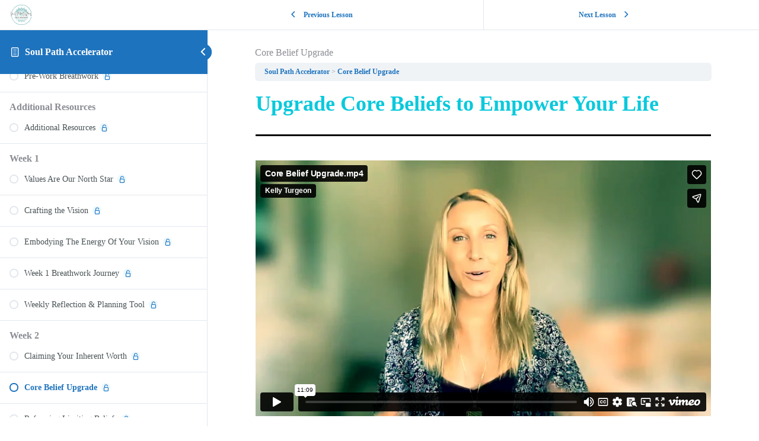

--- FILE ---
content_type: text/html; charset=UTF-8
request_url: https://soultribesisters.com/lessons/core-belief-upgrade/
body_size: 26281
content:
<!DOCTYPE html>
<html lang="en-US">
	<head>
		<meta charset="UTF-8">
		<meta name="viewport" content="width=device-width, initial-scale=1">
		<link rel="profile" href="http://gmpg.org/xfn/11">
				<script type="text/javascript">
			window.flatStyles = window.flatStyles || ''

			window.lightspeedOptimizeStylesheet = function () {
				const currentStylesheet = document.querySelector( '.tcb-lightspeed-style:not([data-ls-optimized])' )

				if ( currentStylesheet ) {
					try {
						if ( currentStylesheet.sheet && currentStylesheet.sheet.cssRules ) {
							if ( window.flatStyles ) {
								if ( this.optimizing ) {
									setTimeout( window.lightspeedOptimizeStylesheet.bind( this ), 24 )
								} else {
									this.optimizing = true;

									let rulesIndex = 0;

									while ( rulesIndex < currentStylesheet.sheet.cssRules.length ) {
										const rule = currentStylesheet.sheet.cssRules[ rulesIndex ]
										/* remove rules that already exist in the page */
										if ( rule.type === CSSRule.STYLE_RULE && window.flatStyles.includes( `${rule.selectorText}{` ) ) {
											currentStylesheet.sheet.deleteRule( rulesIndex )
										} else {
											rulesIndex ++
										}
									}
									/* optimize, mark it such, move to the next file, append the styles we have until now */
									currentStylesheet.setAttribute( 'data-ls-optimized', '1' )

									window.flatStyles += currentStylesheet.innerHTML

									this.optimizing = false
								}
							} else {
								window.flatStyles = currentStylesheet.innerHTML
								currentStylesheet.setAttribute( 'data-ls-optimized', '1' )
							}
						}
					} catch ( error ) {
						console.warn( error )
					}

					if ( currentStylesheet.parentElement.tagName !== 'HEAD' ) {
						/* always make sure that those styles end up in the head */
						const stylesheetID = currentStylesheet.id;
						/**
						 * make sure that there is only one copy of the css
						 * e.g display CSS
						 */
						if ( ( ! stylesheetID || ( stylesheetID && ! document.querySelector( `head #${stylesheetID}` ) ) ) ) {
							document.head.prepend( currentStylesheet )
						} else {
							currentStylesheet.remove();
						}
					}
				}
			}

			window.lightspeedOptimizeFlat = function ( styleSheetElement ) {
				if ( document.querySelectorAll( 'link[href*="thrive_flat.css"]' ).length > 1 ) {
					/* disable this flat if we already have one */
					styleSheetElement.setAttribute( 'disabled', true )
				} else {
					/* if this is the first one, make sure he's in head */
					if ( styleSheetElement.parentElement.tagName !== 'HEAD' ) {
						document.head.append( styleSheetElement )
					}
				}
			}
		</script>
		<style type="text/css" id="tcb-style-base-sfwd-lessons-5658"  onLoad="typeof window.lightspeedOptimizeStylesheet === 'function' && window.lightspeedOptimizeStylesheet()" class="tcb-lightspeed-style">.thrv_responsive_video{width:100%;min-width:100px;}.thrv_responsive_video .tcb-video-float-container{transition:all 0.5s ease-out,margin 0s;}#tve_editor .thrv_responsive_video{box-sizing:border-box;}.thrv_wrapper.thrv-divider{padding-top:20px;padding-bottom:20px;margin:0px;}.thrv_wrapper.thrv-divider hr{margin:0px;}.tve_sep-1{min-width:10px;border-bottom-style:solid !important;border-top-width:0px !important;border-left-width:0px !important;border-right-width:0px !important;}.thrv_text_element a:not(.tcb-button-link){font-size:inherit;}.tcb-style-wrap strong{font-weight:var(--g-bold-weight,bold);}.thrv_text_element{overflow-wrap:break-word;}.notifications-content-wrapper.tcb-permanently-hidden{display:none !important;}.tcb-permanently-hidden{display:none !important;}.tar-disabled{cursor:default;opacity:0.4;pointer-events:none;}.tcb-flex-row{display:flex;flex-flow:row nowrap;align-items:stretch;justify-content:space-between;margin-top:0px;margin-left:-15px;padding-bottom:15px;padding-top:15px;}.tcb-flex-col{flex:1 1 auto;padding-top:0px;padding-left:15px;}.tcb-flex-row .tcb-flex-col{box-sizing:border-box;}.tcb-col{height:100%;display:flex;flex-direction:column;position:relative;}.tcb-flex-row .tcb-col{box-sizing:border-box;}html{text-rendering:auto !important;}html body{text-rendering:auto !important;}.thrv_wrapper{margin-top:20px;margin-bottom:20px;padding:1px;}.thrv_wrapper div{box-sizing:content-box;}.thrv_wrapper.thrv_text_element{margin:0px;}.thrv_wrapper.thrv-columns{margin-top:10px;margin-bottom:10px;padding:0px;}p{font-size:1em;}.tve_responsive_video_container{position:relative;height:0px;overflow:hidden;padding-bottom:56.25%;display:block;}.tve_responsive_video_container iframe{position:absolute;top:0px;left:0px;width:100% !important;height:100% !important;}.tve_responsive_video_container .top-left{cursor:pointer;top:50px;left:50px;z-index:99999;position:fixed !important;}.thrv_responsive_video.thrv_wrapper{max-height:100%;max-width:100%;margin-left:auto;margin-right:auto;}.video_overlay{cursor:pointer;}:not(#_s):not(#_s) .tcb-conditional-display-placeholder{position:relative;min-height:var(--tcb-container-height-d,100px) !important;}:not(#_s):not(#_s) .tcb-conditional-display-placeholder.thrv-page-section{box-sizing:border-box;margin:0px;}:not(#_s):not(#_s) .tcb-conditional-display-placeholder.thrv-content-box{box-sizing:border-box;}:not(#_s):not(#_s) .tcb-conditional-display-placeholder .tve-page-section-out,:not(#_s):not(#_s) .tcb-conditional-display-placeholder .tve-content-box-background{box-sizing:border-box;position:absolute;width:100%;height:100%;left:0px;top:0px;overflow:hidden;}.tve_flt .tve_sep{border:none;margin:0px !important;max-width:100% !important;}.tve_flt .thrv_wrapper > .tve_sep{width:100%;background-color:transparent;}@media (max-width:1023px){:not(#_s):not(#_s) .tcb-conditional-display-placeholder{min-height:var(--tcb-container-height-t) !important;}}@media (max-width:767px){html{overflow-x:hidden !important;}html,body{max-width:100vw !important;}.tcb-flex-row{flex-direction:column;}.tcb-flex-row.v-2{flex-direction:row;}.tcb-flex-row.v-2:not(.tcb-mobile-no-wrap){flex-wrap:wrap;}.tcb-flex-row.v-2:not(.tcb-mobile-no-wrap) > .tcb-flex-col{width:100%;flex:1 0 390px;max-width:100% !important;}:not(#_s):not(#_s) .tcb-conditional-display-placeholder{min-height:var(--tcb-container-height-m) !important;}}@media (max-width:1023px) and (min-width:768px){.tcb-flex-row:not(.tcb--cols--2):not(.tcb-medium-no-wrap){flex-wrap:wrap;}.tcb-flex-row:not(.tcb--cols--2):not(.tcb-medium-no-wrap) > .tcb-flex-col{flex:1 0 250px;max-width:100% !important;}}@media not all,not all{.tcb-flex-col{width:100%;}.tcb-col{display:block;}}@media screen and (max-device-width:480px){body{}}@media only screen and (max-device-width:1366px){.thrv_responsive_video.thrv_wrapper:not(.tcb-no-perspective){transform:translateZ(0px);}}</style><meta name='robots' content='index, follow, max-image-preview:large, max-snippet:-1, max-video-preview:-1' />
	<style>img:is([sizes="auto" i], [sizes^="auto," i]) { contain-intrinsic-size: 3000px 1500px }</style>
	
            <script data-no-defer="1" data-ezscrex="false" data-cfasync="false" data-pagespeed-no-defer data-cookieconsent="ignore">
                var ctPublicFunctions = {"_ajax_nonce":"73af3a32c2","_rest_nonce":"e621d3e023","_ajax_url":"\/wp-admin\/admin-ajax.php","_rest_url":"https:\/\/soultribesisters.com\/wp-json\/","data__cookies_type":"none","data__ajax_type":"admin_ajax","data__bot_detector_enabled":"1","data__frontend_data_log_enabled":1,"cookiePrefix":"","wprocket_detected":false,"host_url":"soultribesisters.com","text__ee_click_to_select":"Click to select the whole data","text__ee_original_email":"The complete one is","text__ee_got_it":"Got it","text__ee_blocked":"Blocked","text__ee_cannot_connect":"Cannot connect","text__ee_cannot_decode":"Can not decode email. Unknown reason","text__ee_email_decoder":"CleanTalk email decoder","text__ee_wait_for_decoding":"The magic is on the way!","text__ee_decoding_process":"Please wait a few seconds while we decode the contact data."}
            </script>
        
            <script data-no-defer="1" data-ezscrex="false" data-cfasync="false" data-pagespeed-no-defer data-cookieconsent="ignore">
                var ctPublic = {"_ajax_nonce":"73af3a32c2","settings__forms__check_internal":"0","settings__forms__check_external":"0","settings__forms__force_protection":0,"settings__forms__search_test":"1","settings__forms__wc_add_to_cart":"0","settings__data__bot_detector_enabled":"1","settings__sfw__anti_crawler":0,"blog_home":"https:\/\/soultribesisters.com\/","pixel__setting":"3","pixel__enabled":true,"pixel__url":null,"data__email_check_before_post":"1","data__email_check_exist_post":0,"data__cookies_type":"none","data__key_is_ok":true,"data__visible_fields_required":true,"wl_brandname":"Anti-Spam by CleanTalk","wl_brandname_short":"CleanTalk","ct_checkjs_key":"8319db8cbe1feb5809b7b7d8a83c3083a1f71cc9466866c31fd844d1f99a9fb2","emailEncoderPassKey":"19cc4a4b292a1edb884195917021ac66","bot_detector_forms_excluded":"W10=","advancedCacheExists":false,"varnishCacheExists":false,"wc_ajax_add_to_cart":true}
            </script>
        
	<!-- This site is optimized with the Yoast SEO plugin v26.7 - https://yoast.com/wordpress/plugins/seo/ -->
	<title>Core Belief Upgrade - Soul Tribe Sisters</title>
	<link rel="canonical" href="https://soultribesisters.com/lessons/core-belief-upgrade/" />
	<meta property="og:locale" content="en_US" />
	<meta property="og:type" content="article" />
	<meta property="og:title" content="Core Belief Upgrade - Soul Tribe Sisters" />
	<meta property="og:description" content="Soul Path Accelerator Core Belief Upgrade Upgrade Core Beliefs to Empower Your Life “ONLY YOU CHANGE YOUR LENSE OF PERCEPTION” HOMEWORK.Pick one new empowered perspective you want to take on as an experiment as you move through this course. See how it changes the way you see the world and how you show up each&hellip;" />
	<meta property="og:url" content="https://soultribesisters.com/lessons/core-belief-upgrade/" />
	<meta property="og:site_name" content="Soul Tribe Sisters" />
	<meta property="article:modified_time" content="2022-06-06T14:39:46+00:00" />
	<meta name="twitter:card" content="summary_large_image" />
	<script type="application/ld+json" class="yoast-schema-graph">{"@context":"https://schema.org","@graph":[{"@type":"WebPage","@id":"https://soultribesisters.com/lessons/core-belief-upgrade/","url":"https://soultribesisters.com/lessons/core-belief-upgrade/","name":"Core Belief Upgrade - Soul Tribe Sisters","isPartOf":{"@id":"https://soultribesisters.com/#website"},"datePublished":"2022-06-04T19:13:03+00:00","dateModified":"2022-06-06T14:39:46+00:00","breadcrumb":{"@id":"https://soultribesisters.com/lessons/core-belief-upgrade/#breadcrumb"},"inLanguage":"en-US","potentialAction":[{"@type":"ReadAction","target":["https://soultribesisters.com/lessons/core-belief-upgrade/"]}]},{"@type":"BreadcrumbList","@id":"https://soultribesisters.com/lessons/core-belief-upgrade/#breadcrumb","itemListElement":[{"@type":"ListItem","position":1,"name":"Home","item":"https://soultribesisters.com/"},{"@type":"ListItem","position":2,"name":"Core Belief Upgrade"}]},{"@type":"WebSite","@id":"https://soultribesisters.com/#website","url":"https://soultribesisters.com/","name":"Soul Tribe Sisters","description":"Educate. Empower. Inspire.","potentialAction":[{"@type":"SearchAction","target":{"@type":"EntryPoint","urlTemplate":"https://soultribesisters.com/?s={search_term_string}"},"query-input":{"@type":"PropertyValueSpecification","valueRequired":true,"valueName":"search_term_string"}}],"inLanguage":"en-US"}]}</script>
	<!-- / Yoast SEO plugin. -->


<link rel='dns-prefetch' href='//fd.cleantalk.org' />
<link rel='dns-prefetch' href='//fonts.googleapis.com' />
<link rel="alternate" type="application/rss+xml" title="Soul Tribe Sisters &raquo; Feed" href="https://soultribesisters.com/feed/" />
<link rel="alternate" type="application/rss+xml" title="Soul Tribe Sisters &raquo; Comments Feed" href="https://soultribesisters.com/comments/feed/" />
		<style>
			.lazyload,
			.lazyloading {
				max-width: 100%;
			}
		</style>
				<!-- This site uses the Google Analytics by MonsterInsights plugin v9.11.1 - Using Analytics tracking - https://www.monsterinsights.com/ -->
							<script src="//www.googletagmanager.com/gtag/js?id=G-37T94118J6"  data-cfasync="false" data-wpfc-render="false" type="text/javascript" async></script>
			<script data-cfasync="false" data-wpfc-render="false" type="text/javascript">
				var mi_version = '9.11.1';
				var mi_track_user = true;
				var mi_no_track_reason = '';
								var MonsterInsightsDefaultLocations = {"page_location":"https:\/\/soultribesisters.com\/lessons\/core-belief-upgrade\/"};
								if ( typeof MonsterInsightsPrivacyGuardFilter === 'function' ) {
					var MonsterInsightsLocations = (typeof MonsterInsightsExcludeQuery === 'object') ? MonsterInsightsPrivacyGuardFilter( MonsterInsightsExcludeQuery ) : MonsterInsightsPrivacyGuardFilter( MonsterInsightsDefaultLocations );
				} else {
					var MonsterInsightsLocations = (typeof MonsterInsightsExcludeQuery === 'object') ? MonsterInsightsExcludeQuery : MonsterInsightsDefaultLocations;
				}

								var disableStrs = [
										'ga-disable-G-37T94118J6',
									];

				/* Function to detect opted out users */
				function __gtagTrackerIsOptedOut() {
					for (var index = 0; index < disableStrs.length; index++) {
						if (document.cookie.indexOf(disableStrs[index] + '=true') > -1) {
							return true;
						}
					}

					return false;
				}

				/* Disable tracking if the opt-out cookie exists. */
				if (__gtagTrackerIsOptedOut()) {
					for (var index = 0; index < disableStrs.length; index++) {
						window[disableStrs[index]] = true;
					}
				}

				/* Opt-out function */
				function __gtagTrackerOptout() {
					for (var index = 0; index < disableStrs.length; index++) {
						document.cookie = disableStrs[index] + '=true; expires=Thu, 31 Dec 2099 23:59:59 UTC; path=/';
						window[disableStrs[index]] = true;
					}
				}

				if ('undefined' === typeof gaOptout) {
					function gaOptout() {
						__gtagTrackerOptout();
					}
				}
								window.dataLayer = window.dataLayer || [];

				window.MonsterInsightsDualTracker = {
					helpers: {},
					trackers: {},
				};
				if (mi_track_user) {
					function __gtagDataLayer() {
						dataLayer.push(arguments);
					}

					function __gtagTracker(type, name, parameters) {
						if (!parameters) {
							parameters = {};
						}

						if (parameters.send_to) {
							__gtagDataLayer.apply(null, arguments);
							return;
						}

						if (type === 'event') {
														parameters.send_to = monsterinsights_frontend.v4_id;
							var hookName = name;
							if (typeof parameters['event_category'] !== 'undefined') {
								hookName = parameters['event_category'] + ':' + name;
							}

							if (typeof MonsterInsightsDualTracker.trackers[hookName] !== 'undefined') {
								MonsterInsightsDualTracker.trackers[hookName](parameters);
							} else {
								__gtagDataLayer('event', name, parameters);
							}
							
						} else {
							__gtagDataLayer.apply(null, arguments);
						}
					}

					__gtagTracker('js', new Date());
					__gtagTracker('set', {
						'developer_id.dZGIzZG': true,
											});
					if ( MonsterInsightsLocations.page_location ) {
						__gtagTracker('set', MonsterInsightsLocations);
					}
										__gtagTracker('config', 'G-37T94118J6', {"forceSSL":"true","link_attribution":"true"} );
										window.gtag = __gtagTracker;										(function () {
						/* https://developers.google.com/analytics/devguides/collection/analyticsjs/ */
						/* ga and __gaTracker compatibility shim. */
						var noopfn = function () {
							return null;
						};
						var newtracker = function () {
							return new Tracker();
						};
						var Tracker = function () {
							return null;
						};
						var p = Tracker.prototype;
						p.get = noopfn;
						p.set = noopfn;
						p.send = function () {
							var args = Array.prototype.slice.call(arguments);
							args.unshift('send');
							__gaTracker.apply(null, args);
						};
						var __gaTracker = function () {
							var len = arguments.length;
							if (len === 0) {
								return;
							}
							var f = arguments[len - 1];
							if (typeof f !== 'object' || f === null || typeof f.hitCallback !== 'function') {
								if ('send' === arguments[0]) {
									var hitConverted, hitObject = false, action;
									if ('event' === arguments[1]) {
										if ('undefined' !== typeof arguments[3]) {
											hitObject = {
												'eventAction': arguments[3],
												'eventCategory': arguments[2],
												'eventLabel': arguments[4],
												'value': arguments[5] ? arguments[5] : 1,
											}
										}
									}
									if ('pageview' === arguments[1]) {
										if ('undefined' !== typeof arguments[2]) {
											hitObject = {
												'eventAction': 'page_view',
												'page_path': arguments[2],
											}
										}
									}
									if (typeof arguments[2] === 'object') {
										hitObject = arguments[2];
									}
									if (typeof arguments[5] === 'object') {
										Object.assign(hitObject, arguments[5]);
									}
									if ('undefined' !== typeof arguments[1].hitType) {
										hitObject = arguments[1];
										if ('pageview' === hitObject.hitType) {
											hitObject.eventAction = 'page_view';
										}
									}
									if (hitObject) {
										action = 'timing' === arguments[1].hitType ? 'timing_complete' : hitObject.eventAction;
										hitConverted = mapArgs(hitObject);
										__gtagTracker('event', action, hitConverted);
									}
								}
								return;
							}

							function mapArgs(args) {
								var arg, hit = {};
								var gaMap = {
									'eventCategory': 'event_category',
									'eventAction': 'event_action',
									'eventLabel': 'event_label',
									'eventValue': 'event_value',
									'nonInteraction': 'non_interaction',
									'timingCategory': 'event_category',
									'timingVar': 'name',
									'timingValue': 'value',
									'timingLabel': 'event_label',
									'page': 'page_path',
									'location': 'page_location',
									'title': 'page_title',
									'referrer' : 'page_referrer',
								};
								for (arg in args) {
																		if (!(!args.hasOwnProperty(arg) || !gaMap.hasOwnProperty(arg))) {
										hit[gaMap[arg]] = args[arg];
									} else {
										hit[arg] = args[arg];
									}
								}
								return hit;
							}

							try {
								f.hitCallback();
							} catch (ex) {
							}
						};
						__gaTracker.create = newtracker;
						__gaTracker.getByName = newtracker;
						__gaTracker.getAll = function () {
							return [];
						};
						__gaTracker.remove = noopfn;
						__gaTracker.loaded = true;
						window['__gaTracker'] = __gaTracker;
					})();
									} else {
										console.log("");
					(function () {
						function __gtagTracker() {
							return null;
						}

						window['__gtagTracker'] = __gtagTracker;
						window['gtag'] = __gtagTracker;
					})();
									}
			</script>
							<!-- / Google Analytics by MonsterInsights -->
		<script type="text/javascript">
/* <![CDATA[ */
window._wpemojiSettings = {"baseUrl":"https:\/\/s.w.org\/images\/core\/emoji\/16.0.1\/72x72\/","ext":".png","svgUrl":"https:\/\/s.w.org\/images\/core\/emoji\/16.0.1\/svg\/","svgExt":".svg","source":{"concatemoji":"https:\/\/soultribesisters.com\/wp-includes\/js\/wp-emoji-release.min.js?ver=6.8.3"}};
/*! This file is auto-generated */
!function(s,n){var o,i,e;function c(e){try{var t={supportTests:e,timestamp:(new Date).valueOf()};sessionStorage.setItem(o,JSON.stringify(t))}catch(e){}}function p(e,t,n){e.clearRect(0,0,e.canvas.width,e.canvas.height),e.fillText(t,0,0);var t=new Uint32Array(e.getImageData(0,0,e.canvas.width,e.canvas.height).data),a=(e.clearRect(0,0,e.canvas.width,e.canvas.height),e.fillText(n,0,0),new Uint32Array(e.getImageData(0,0,e.canvas.width,e.canvas.height).data));return t.every(function(e,t){return e===a[t]})}function u(e,t){e.clearRect(0,0,e.canvas.width,e.canvas.height),e.fillText(t,0,0);for(var n=e.getImageData(16,16,1,1),a=0;a<n.data.length;a++)if(0!==n.data[a])return!1;return!0}function f(e,t,n,a){switch(t){case"flag":return n(e,"\ud83c\udff3\ufe0f\u200d\u26a7\ufe0f","\ud83c\udff3\ufe0f\u200b\u26a7\ufe0f")?!1:!n(e,"\ud83c\udde8\ud83c\uddf6","\ud83c\udde8\u200b\ud83c\uddf6")&&!n(e,"\ud83c\udff4\udb40\udc67\udb40\udc62\udb40\udc65\udb40\udc6e\udb40\udc67\udb40\udc7f","\ud83c\udff4\u200b\udb40\udc67\u200b\udb40\udc62\u200b\udb40\udc65\u200b\udb40\udc6e\u200b\udb40\udc67\u200b\udb40\udc7f");case"emoji":return!a(e,"\ud83e\udedf")}return!1}function g(e,t,n,a){var r="undefined"!=typeof WorkerGlobalScope&&self instanceof WorkerGlobalScope?new OffscreenCanvas(300,150):s.createElement("canvas"),o=r.getContext("2d",{willReadFrequently:!0}),i=(o.textBaseline="top",o.font="600 32px Arial",{});return e.forEach(function(e){i[e]=t(o,e,n,a)}),i}function t(e){var t=s.createElement("script");t.src=e,t.defer=!0,s.head.appendChild(t)}"undefined"!=typeof Promise&&(o="wpEmojiSettingsSupports",i=["flag","emoji"],n.supports={everything:!0,everythingExceptFlag:!0},e=new Promise(function(e){s.addEventListener("DOMContentLoaded",e,{once:!0})}),new Promise(function(t){var n=function(){try{var e=JSON.parse(sessionStorage.getItem(o));if("object"==typeof e&&"number"==typeof e.timestamp&&(new Date).valueOf()<e.timestamp+604800&&"object"==typeof e.supportTests)return e.supportTests}catch(e){}return null}();if(!n){if("undefined"!=typeof Worker&&"undefined"!=typeof OffscreenCanvas&&"undefined"!=typeof URL&&URL.createObjectURL&&"undefined"!=typeof Blob)try{var e="postMessage("+g.toString()+"("+[JSON.stringify(i),f.toString(),p.toString(),u.toString()].join(",")+"));",a=new Blob([e],{type:"text/javascript"}),r=new Worker(URL.createObjectURL(a),{name:"wpTestEmojiSupports"});return void(r.onmessage=function(e){c(n=e.data),r.terminate(),t(n)})}catch(e){}c(n=g(i,f,p,u))}t(n)}).then(function(e){for(var t in e)n.supports[t]=e[t],n.supports.everything=n.supports.everything&&n.supports[t],"flag"!==t&&(n.supports.everythingExceptFlag=n.supports.everythingExceptFlag&&n.supports[t]);n.supports.everythingExceptFlag=n.supports.everythingExceptFlag&&!n.supports.flag,n.DOMReady=!1,n.readyCallback=function(){n.DOMReady=!0}}).then(function(){return e}).then(function(){var e;n.supports.everything||(n.readyCallback(),(e=n.source||{}).concatemoji?t(e.concatemoji):e.wpemoji&&e.twemoji&&(t(e.twemoji),t(e.wpemoji)))}))}((window,document),window._wpemojiSettings);
/* ]]> */
</script>

<style id='wp-emoji-styles-inline-css' type='text/css'>

	img.wp-smiley, img.emoji {
		display: inline !important;
		border: none !important;
		box-shadow: none !important;
		height: 1em !important;
		width: 1em !important;
		margin: 0 0.07em !important;
		vertical-align: -0.1em !important;
		background: none !important;
		padding: 0 !important;
	}
</style>
<style id='classic-theme-styles-inline-css' type='text/css'>
/*! This file is auto-generated */
.wp-block-button__link{color:#fff;background-color:#32373c;border-radius:9999px;box-shadow:none;text-decoration:none;padding:calc(.667em + 2px) calc(1.333em + 2px);font-size:1.125em}.wp-block-file__button{background:#32373c;color:#fff;text-decoration:none}
</style>
<link rel='stylesheet' id='activecampaign-form-block-css' href='https://soultribesisters.com/wp-content/plugins/activecampaign-subscription-forms/activecampaign-form-block/build/style-index.css?ver=1763127974' type='text/css' media='all' />
<style id='global-styles-inline-css' type='text/css'>
:root{--wp--preset--aspect-ratio--square: 1;--wp--preset--aspect-ratio--4-3: 4/3;--wp--preset--aspect-ratio--3-4: 3/4;--wp--preset--aspect-ratio--3-2: 3/2;--wp--preset--aspect-ratio--2-3: 2/3;--wp--preset--aspect-ratio--16-9: 16/9;--wp--preset--aspect-ratio--9-16: 9/16;--wp--preset--color--black: #000000;--wp--preset--color--cyan-bluish-gray: #abb8c3;--wp--preset--color--white: #FFF;--wp--preset--color--pale-pink: #f78da7;--wp--preset--color--vivid-red: #cf2e2e;--wp--preset--color--luminous-vivid-orange: #ff6900;--wp--preset--color--luminous-vivid-amber: #fcb900;--wp--preset--color--light-green-cyan: #7bdcb5;--wp--preset--color--vivid-green-cyan: #00d084;--wp--preset--color--pale-cyan-blue: #8ed1fc;--wp--preset--color--vivid-cyan-blue: #0693e3;--wp--preset--color--vivid-purple: #9b51e0;--wp--preset--color--accent: #50d5d5;--wp--preset--color--dark-gray: #111;--wp--preset--color--light-gray: #767676;--wp--preset--gradient--vivid-cyan-blue-to-vivid-purple: linear-gradient(135deg,rgba(6,147,227,1) 0%,rgb(155,81,224) 100%);--wp--preset--gradient--light-green-cyan-to-vivid-green-cyan: linear-gradient(135deg,rgb(122,220,180) 0%,rgb(0,208,130) 100%);--wp--preset--gradient--luminous-vivid-amber-to-luminous-vivid-orange: linear-gradient(135deg,rgba(252,185,0,1) 0%,rgba(255,105,0,1) 100%);--wp--preset--gradient--luminous-vivid-orange-to-vivid-red: linear-gradient(135deg,rgba(255,105,0,1) 0%,rgb(207,46,46) 100%);--wp--preset--gradient--very-light-gray-to-cyan-bluish-gray: linear-gradient(135deg,rgb(238,238,238) 0%,rgb(169,184,195) 100%);--wp--preset--gradient--cool-to-warm-spectrum: linear-gradient(135deg,rgb(74,234,220) 0%,rgb(151,120,209) 20%,rgb(207,42,186) 40%,rgb(238,44,130) 60%,rgb(251,105,98) 80%,rgb(254,248,76) 100%);--wp--preset--gradient--blush-light-purple: linear-gradient(135deg,rgb(255,206,236) 0%,rgb(152,150,240) 100%);--wp--preset--gradient--blush-bordeaux: linear-gradient(135deg,rgb(254,205,165) 0%,rgb(254,45,45) 50%,rgb(107,0,62) 100%);--wp--preset--gradient--luminous-dusk: linear-gradient(135deg,rgb(255,203,112) 0%,rgb(199,81,192) 50%,rgb(65,88,208) 100%);--wp--preset--gradient--pale-ocean: linear-gradient(135deg,rgb(255,245,203) 0%,rgb(182,227,212) 50%,rgb(51,167,181) 100%);--wp--preset--gradient--electric-grass: linear-gradient(135deg,rgb(202,248,128) 0%,rgb(113,206,126) 100%);--wp--preset--gradient--midnight: linear-gradient(135deg,rgb(2,3,129) 0%,rgb(40,116,252) 100%);--wp--preset--font-size--small: 13px;--wp--preset--font-size--medium: 20px;--wp--preset--font-size--large: 36px;--wp--preset--font-size--x-large: 42px;--wp--preset--spacing--20: 0.44rem;--wp--preset--spacing--30: 0.67rem;--wp--preset--spacing--40: 1rem;--wp--preset--spacing--50: 1.5rem;--wp--preset--spacing--60: 2.25rem;--wp--preset--spacing--70: 3.38rem;--wp--preset--spacing--80: 5.06rem;--wp--preset--shadow--natural: 6px 6px 9px rgba(0, 0, 0, 0.2);--wp--preset--shadow--deep: 12px 12px 50px rgba(0, 0, 0, 0.4);--wp--preset--shadow--sharp: 6px 6px 0px rgba(0, 0, 0, 0.2);--wp--preset--shadow--outlined: 6px 6px 0px -3px rgba(255, 255, 255, 1), 6px 6px rgba(0, 0, 0, 1);--wp--preset--shadow--crisp: 6px 6px 0px rgba(0, 0, 0, 1);}:where(.is-layout-flex){gap: 0.5em;}:where(.is-layout-grid){gap: 0.5em;}body .is-layout-flex{display: flex;}.is-layout-flex{flex-wrap: wrap;align-items: center;}.is-layout-flex > :is(*, div){margin: 0;}body .is-layout-grid{display: grid;}.is-layout-grid > :is(*, div){margin: 0;}:where(.wp-block-columns.is-layout-flex){gap: 2em;}:where(.wp-block-columns.is-layout-grid){gap: 2em;}:where(.wp-block-post-template.is-layout-flex){gap: 1.25em;}:where(.wp-block-post-template.is-layout-grid){gap: 1.25em;}.has-black-color{color: var(--wp--preset--color--black) !important;}.has-cyan-bluish-gray-color{color: var(--wp--preset--color--cyan-bluish-gray) !important;}.has-white-color{color: var(--wp--preset--color--white) !important;}.has-pale-pink-color{color: var(--wp--preset--color--pale-pink) !important;}.has-vivid-red-color{color: var(--wp--preset--color--vivid-red) !important;}.has-luminous-vivid-orange-color{color: var(--wp--preset--color--luminous-vivid-orange) !important;}.has-luminous-vivid-amber-color{color: var(--wp--preset--color--luminous-vivid-amber) !important;}.has-light-green-cyan-color{color: var(--wp--preset--color--light-green-cyan) !important;}.has-vivid-green-cyan-color{color: var(--wp--preset--color--vivid-green-cyan) !important;}.has-pale-cyan-blue-color{color: var(--wp--preset--color--pale-cyan-blue) !important;}.has-vivid-cyan-blue-color{color: var(--wp--preset--color--vivid-cyan-blue) !important;}.has-vivid-purple-color{color: var(--wp--preset--color--vivid-purple) !important;}.has-black-background-color{background-color: var(--wp--preset--color--black) !important;}.has-cyan-bluish-gray-background-color{background-color: var(--wp--preset--color--cyan-bluish-gray) !important;}.has-white-background-color{background-color: var(--wp--preset--color--white) !important;}.has-pale-pink-background-color{background-color: var(--wp--preset--color--pale-pink) !important;}.has-vivid-red-background-color{background-color: var(--wp--preset--color--vivid-red) !important;}.has-luminous-vivid-orange-background-color{background-color: var(--wp--preset--color--luminous-vivid-orange) !important;}.has-luminous-vivid-amber-background-color{background-color: var(--wp--preset--color--luminous-vivid-amber) !important;}.has-light-green-cyan-background-color{background-color: var(--wp--preset--color--light-green-cyan) !important;}.has-vivid-green-cyan-background-color{background-color: var(--wp--preset--color--vivid-green-cyan) !important;}.has-pale-cyan-blue-background-color{background-color: var(--wp--preset--color--pale-cyan-blue) !important;}.has-vivid-cyan-blue-background-color{background-color: var(--wp--preset--color--vivid-cyan-blue) !important;}.has-vivid-purple-background-color{background-color: var(--wp--preset--color--vivid-purple) !important;}.has-black-border-color{border-color: var(--wp--preset--color--black) !important;}.has-cyan-bluish-gray-border-color{border-color: var(--wp--preset--color--cyan-bluish-gray) !important;}.has-white-border-color{border-color: var(--wp--preset--color--white) !important;}.has-pale-pink-border-color{border-color: var(--wp--preset--color--pale-pink) !important;}.has-vivid-red-border-color{border-color: var(--wp--preset--color--vivid-red) !important;}.has-luminous-vivid-orange-border-color{border-color: var(--wp--preset--color--luminous-vivid-orange) !important;}.has-luminous-vivid-amber-border-color{border-color: var(--wp--preset--color--luminous-vivid-amber) !important;}.has-light-green-cyan-border-color{border-color: var(--wp--preset--color--light-green-cyan) !important;}.has-vivid-green-cyan-border-color{border-color: var(--wp--preset--color--vivid-green-cyan) !important;}.has-pale-cyan-blue-border-color{border-color: var(--wp--preset--color--pale-cyan-blue) !important;}.has-vivid-cyan-blue-border-color{border-color: var(--wp--preset--color--vivid-cyan-blue) !important;}.has-vivid-purple-border-color{border-color: var(--wp--preset--color--vivid-purple) !important;}.has-vivid-cyan-blue-to-vivid-purple-gradient-background{background: var(--wp--preset--gradient--vivid-cyan-blue-to-vivid-purple) !important;}.has-light-green-cyan-to-vivid-green-cyan-gradient-background{background: var(--wp--preset--gradient--light-green-cyan-to-vivid-green-cyan) !important;}.has-luminous-vivid-amber-to-luminous-vivid-orange-gradient-background{background: var(--wp--preset--gradient--luminous-vivid-amber-to-luminous-vivid-orange) !important;}.has-luminous-vivid-orange-to-vivid-red-gradient-background{background: var(--wp--preset--gradient--luminous-vivid-orange-to-vivid-red) !important;}.has-very-light-gray-to-cyan-bluish-gray-gradient-background{background: var(--wp--preset--gradient--very-light-gray-to-cyan-bluish-gray) !important;}.has-cool-to-warm-spectrum-gradient-background{background: var(--wp--preset--gradient--cool-to-warm-spectrum) !important;}.has-blush-light-purple-gradient-background{background: var(--wp--preset--gradient--blush-light-purple) !important;}.has-blush-bordeaux-gradient-background{background: var(--wp--preset--gradient--blush-bordeaux) !important;}.has-luminous-dusk-gradient-background{background: var(--wp--preset--gradient--luminous-dusk) !important;}.has-pale-ocean-gradient-background{background: var(--wp--preset--gradient--pale-ocean) !important;}.has-electric-grass-gradient-background{background: var(--wp--preset--gradient--electric-grass) !important;}.has-midnight-gradient-background{background: var(--wp--preset--gradient--midnight) !important;}.has-small-font-size{font-size: var(--wp--preset--font-size--small) !important;}.has-medium-font-size{font-size: var(--wp--preset--font-size--medium) !important;}.has-large-font-size{font-size: var(--wp--preset--font-size--large) !important;}.has-x-large-font-size{font-size: var(--wp--preset--font-size--x-large) !important;}
:where(.wp-block-post-template.is-layout-flex){gap: 1.25em;}:where(.wp-block-post-template.is-layout-grid){gap: 1.25em;}
:where(.wp-block-columns.is-layout-flex){gap: 2em;}:where(.wp-block-columns.is-layout-grid){gap: 2em;}
:root :where(.wp-block-pullquote){font-size: 1.5em;line-height: 1.6;}
</style>
<link rel='stylesheet' id='cleantalk-public-css-css' href='https://soultribesisters.com/wp-content/plugins/cleantalk-spam-protect/css/cleantalk-public.min.css?ver=6.70.1_1766153089' type='text/css' media='all' />
<link rel='stylesheet' id='cleantalk-email-decoder-css-css' href='https://soultribesisters.com/wp-content/plugins/cleantalk-spam-protect/css/cleantalk-email-decoder.min.css?ver=6.70.1_1766153089' type='text/css' media='all' />
<link rel='stylesheet' id='stripe-handler-ng-style-css' href='https://soultribesisters.com/wp-content/plugins/stripe-payments/public/assets/css/public.css?ver=2.0.96' type='text/css' media='all' />
<style id='woocommerce-inline-inline-css' type='text/css'>
.woocommerce form .form-row .required { visibility: visible; }
</style>
<link rel='stylesheet' id='learndash_quiz_front_css-css' href='//soultribesisters.com/wp-content/plugins/sfwd-lms/themes/legacy/templates/learndash_quiz_front.min.css?ver=4.9.0.1' type='text/css' media='all' />
<link rel='stylesheet' id='jquery-dropdown-css-css' href='//soultribesisters.com/wp-content/plugins/sfwd-lms/assets/css/jquery.dropdown.min.css?ver=4.9.0.1' type='text/css' media='all' />
<link rel='stylesheet' id='learndash_lesson_video-css' href='//soultribesisters.com/wp-content/plugins/sfwd-lms/themes/legacy/templates/learndash_lesson_video.min.css?ver=4.9.0.1' type='text/css' media='all' />
<link rel='stylesheet' id='the7-font-css' href='https://soultribesisters.com/wp-content/themes/dt-the7/fonts/icomoon-the7-font/icomoon-the7-font.min.css?ver=11.9.1' type='text/css' media='all' />
<link rel='stylesheet' id='learndash-front-css' href='//soultribesisters.com/wp-content/plugins/sfwd-lms/themes/ld30/assets/css/learndash.min.css?ver=4.9.0.1' type='text/css' media='all' />
<style id='learndash-front-inline-css' type='text/css'>
		.learndash-wrapper .ld-item-list .ld-item-list-item.ld-is-next,
		.learndash-wrapper .wpProQuiz_content .wpProQuiz_questionListItem label:focus-within {
			border-color: #1e73be;
		}

		/*
		.learndash-wrapper a:not(.ld-button):not(#quiz_continue_link):not(.ld-focus-menu-link):not(.btn-blue):not(#quiz_continue_link):not(.ld-js-register-account):not(#ld-focus-mode-course-heading):not(#btn-join):not(.ld-item-name):not(.ld-table-list-item-preview):not(.ld-lesson-item-preview-heading),
		 */

		.learndash-wrapper .ld-breadcrumbs a,
		.learndash-wrapper .ld-lesson-item.ld-is-current-lesson .ld-lesson-item-preview-heading,
		.learndash-wrapper .ld-lesson-item.ld-is-current-lesson .ld-lesson-title,
		.learndash-wrapper .ld-primary-color-hover:hover,
		.learndash-wrapper .ld-primary-color,
		.learndash-wrapper .ld-primary-color-hover:hover,
		.learndash-wrapper .ld-primary-color,
		.learndash-wrapper .ld-tabs .ld-tabs-navigation .ld-tab.ld-active,
		.learndash-wrapper .ld-button.ld-button-transparent,
		.learndash-wrapper .ld-button.ld-button-reverse,
		.learndash-wrapper .ld-icon-certificate,
		.learndash-wrapper .ld-login-modal .ld-login-modal-login .ld-modal-heading,
		#wpProQuiz_user_content a,
		.learndash-wrapper .ld-item-list .ld-item-list-item a.ld-item-name:hover,
		.learndash-wrapper .ld-focus-comments__heading-actions .ld-expand-button,
		.learndash-wrapper .ld-focus-comments__heading a,
		.learndash-wrapper .ld-focus-comments .comment-respond a,
		.learndash-wrapper .ld-focus-comment .ld-comment-reply a.comment-reply-link:hover,
		.learndash-wrapper .ld-expand-button.ld-button-alternate {
			color: #1e73be !important;
		}

		.learndash-wrapper .ld-focus-comment.bypostauthor>.ld-comment-wrapper,
		.learndash-wrapper .ld-focus-comment.role-group_leader>.ld-comment-wrapper,
		.learndash-wrapper .ld-focus-comment.role-administrator>.ld-comment-wrapper {
			background-color:rgba(30, 115, 190, 0.03) !important;
		}


		.learndash-wrapper .ld-primary-background,
		.learndash-wrapper .ld-tabs .ld-tabs-navigation .ld-tab.ld-active:after {
			background: #1e73be !important;
		}



		.learndash-wrapper .ld-course-navigation .ld-lesson-item.ld-is-current-lesson .ld-status-incomplete,
		.learndash-wrapper .ld-focus-comment.bypostauthor:not(.ptype-sfwd-assignment) >.ld-comment-wrapper>.ld-comment-avatar img,
		.learndash-wrapper .ld-focus-comment.role-group_leader>.ld-comment-wrapper>.ld-comment-avatar img,
		.learndash-wrapper .ld-focus-comment.role-administrator>.ld-comment-wrapper>.ld-comment-avatar img {
			border-color: #1e73be !important;
		}



		.learndash-wrapper .ld-loading::before {
			border-top:3px solid #1e73be !important;
		}

		.learndash-wrapper .ld-button:hover:not(.learndash-link-previous-incomplete):not(.ld-button-transparent),
		#learndash-tooltips .ld-tooltip:after,
		#learndash-tooltips .ld-tooltip,
		.learndash-wrapper .ld-primary-background,
		.learndash-wrapper .btn-join,
		.learndash-wrapper #btn-join,
		.learndash-wrapper .ld-button:not(.ld-button-reverse):not(.learndash-link-previous-incomplete):not(.ld-button-transparent),
		.learndash-wrapper .ld-expand-button,
		.learndash-wrapper .wpProQuiz_content .wpProQuiz_button:not(.wpProQuiz_button_reShowQuestion):not(.wpProQuiz_button_restartQuiz),
		.learndash-wrapper .wpProQuiz_content .wpProQuiz_button2,
		.learndash-wrapper .ld-focus .ld-focus-sidebar .ld-course-navigation-heading,
		.learndash-wrapper .ld-focus .ld-focus-sidebar .ld-focus-sidebar-trigger,
		.learndash-wrapper .ld-focus-comments .form-submit #submit,
		.learndash-wrapper .ld-login-modal input[type='submit'],
		.learndash-wrapper .ld-login-modal .ld-login-modal-register,
		.learndash-wrapper .wpProQuiz_content .wpProQuiz_certificate a.btn-blue,
		.learndash-wrapper .ld-focus .ld-focus-header .ld-user-menu .ld-user-menu-items a,
		#wpProQuiz_user_content table.wp-list-table thead th,
		#wpProQuiz_overlay_close,
		.learndash-wrapper .ld-expand-button.ld-button-alternate .ld-icon {
			background-color: #1e73be !important;
		}

		.learndash-wrapper .ld-focus .ld-focus-header .ld-user-menu .ld-user-menu-items:before {
			border-bottom-color: #1e73be !important;
		}

		.learndash-wrapper .ld-button.ld-button-transparent:hover {
			background: transparent !important;
		}

		.learndash-wrapper .ld-focus .ld-focus-header .sfwd-mark-complete .learndash_mark_complete_button,
		.learndash-wrapper .ld-focus .ld-focus-header #sfwd-mark-complete #learndash_mark_complete_button,
		.learndash-wrapper .ld-button.ld-button-transparent,
		.learndash-wrapper .ld-button.ld-button-alternate,
		.learndash-wrapper .ld-expand-button.ld-button-alternate {
			background-color:transparent !important;
		}

		.learndash-wrapper .ld-focus-header .ld-user-menu .ld-user-menu-items a,
		.learndash-wrapper .ld-button.ld-button-reverse:hover,
		.learndash-wrapper .ld-alert-success .ld-alert-icon.ld-icon-certificate,
		.learndash-wrapper .ld-alert-warning .ld-button:not(.learndash-link-previous-incomplete),
		.learndash-wrapper .ld-primary-background.ld-status {
			color:white !important;
		}

		.learndash-wrapper .ld-status.ld-status-unlocked {
			background-color: rgba(30,115,190,0.2) !important;
			color: #1e73be !important;
		}

		.learndash-wrapper .wpProQuiz_content .wpProQuiz_addToplist {
			background-color: rgba(30,115,190,0.1) !important;
			border: 1px solid #1e73be !important;
		}

		.learndash-wrapper .wpProQuiz_content .wpProQuiz_toplistTable th {
			background: #1e73be !important;
		}

		.learndash-wrapper .wpProQuiz_content .wpProQuiz_toplistTrOdd {
			background-color: rgba(30,115,190,0.1) !important;
		}

		.learndash-wrapper .wpProQuiz_content .wpProQuiz_reviewDiv li.wpProQuiz_reviewQuestionTarget {
			background-color: #1e73be !important;
		}
		.learndash-wrapper .wpProQuiz_content .wpProQuiz_time_limit .wpProQuiz_progress {
			background-color: #1e73be !important;
		}
		
		.learndash-wrapper #quiz_continue_link,
		.learndash-wrapper .ld-secondary-background,
		.learndash-wrapper .learndash_mark_complete_button,
		.learndash-wrapper #learndash_mark_complete_button,
		.learndash-wrapper .ld-status-complete,
		.learndash-wrapper .ld-alert-success .ld-button,
		.learndash-wrapper .ld-alert-success .ld-alert-icon {
			background-color: #20a9cc !important;
		}

		.learndash-wrapper .wpProQuiz_content a#quiz_continue_link {
			background-color: #20a9cc !important;
		}

		.learndash-wrapper .course_progress .sending_progress_bar {
			background: #20a9cc !important;
		}

		.learndash-wrapper .wpProQuiz_content .wpProQuiz_button_reShowQuestion:hover, .learndash-wrapper .wpProQuiz_content .wpProQuiz_button_restartQuiz:hover {
			background-color: #20a9cc !important;
			opacity: 0.75;
		}

		.learndash-wrapper .ld-secondary-color-hover:hover,
		.learndash-wrapper .ld-secondary-color,
		.learndash-wrapper .ld-focus .ld-focus-header .sfwd-mark-complete .learndash_mark_complete_button,
		.learndash-wrapper .ld-focus .ld-focus-header #sfwd-mark-complete #learndash_mark_complete_button,
		.learndash-wrapper .ld-focus .ld-focus-header .sfwd-mark-complete:after {
			color: #20a9cc !important;
		}

		.learndash-wrapper .ld-secondary-in-progress-icon {
			border-left-color: #20a9cc !important;
			border-top-color: #20a9cc !important;
		}

		.learndash-wrapper .ld-alert-success {
			border-color: #20a9cc;
			background-color: transparent !important;
			color: #20a9cc;
		}

		.learndash-wrapper .wpProQuiz_content .wpProQuiz_reviewQuestion li.wpProQuiz_reviewQuestionSolved,
		.learndash-wrapper .wpProQuiz_content .wpProQuiz_box li.wpProQuiz_reviewQuestionSolved {
			background-color: #20a9cc !important;
		}

		.learndash-wrapper .wpProQuiz_content  .wpProQuiz_reviewLegend span.wpProQuiz_reviewColor_Answer {
			background-color: #20a9cc !important;
		}

		
</style>
<link rel='stylesheet' id='dt-web-fonts-css' href='https://fonts.googleapis.com/css?family=Open+Sans:400,600,700%7CRoboto:400,600,700%7CRoboto+Condensed:400,600,700' type='text/css' media='all' />
<link rel='stylesheet' id='dt-main-css' href='https://soultribesisters.com/wp-content/themes/dt-the7/css/main.min.css?ver=11.9.1' type='text/css' media='all' />
<link rel='stylesheet' id='the7-custom-scrollbar-css' href='https://soultribesisters.com/wp-content/themes/dt-the7/lib/custom-scrollbar/custom-scrollbar.min.css?ver=11.9.1' type='text/css' media='all' />
<link rel='stylesheet' id='the7-core-css' href='https://soultribesisters.com/wp-content/plugins/dt-the7-core/assets/css/post-type.min.css?ver=2.7.6' type='text/css' media='all' />
<link rel='stylesheet' id='the7-css-vars-css' href='https://soultribesisters.com/wp-content/uploads/the7-css/css-vars.css?ver=9f255b92df11' type='text/css' media='all' />
<link rel='stylesheet' id='dt-custom-css' href='https://soultribesisters.com/wp-content/uploads/the7-css/custom.css?ver=9f255b92df11' type='text/css' media='all' />
<link rel='stylesheet' id='wc-dt-custom-css' href='https://soultribesisters.com/wp-content/uploads/the7-css/compatibility/wc-dt-custom.css?ver=9f255b92df11' type='text/css' media='all' />
<link rel='stylesheet' id='dt-media-css' href='https://soultribesisters.com/wp-content/uploads/the7-css/media.css?ver=9f255b92df11' type='text/css' media='all' />
<link rel='stylesheet' id='the7-mega-menu-css' href='https://soultribesisters.com/wp-content/uploads/the7-css/mega-menu.css?ver=9f255b92df11' type='text/css' media='all' />
<link rel='stylesheet' id='the7-elements-albums-portfolio-css' href='https://soultribesisters.com/wp-content/uploads/the7-css/the7-elements-albums-portfolio.css?ver=9f255b92df11' type='text/css' media='all' />
<link rel='stylesheet' id='the7-elements-css' href='https://soultribesisters.com/wp-content/uploads/the7-css/post-type-dynamic.css?ver=9f255b92df11' type='text/css' media='all' />
<link rel='stylesheet' id='style-css' href='https://soultribesisters.com/wp-content/themes/dt-the7/style.css?ver=11.9.1' type='text/css' media='all' />
<link rel='stylesheet' id='select2-css' href='https://soultribesisters.com/wp-content/plugins/woocommerce/assets/css/select2.css?ver=8.7.2' type='text/css' media='all' />
<script type="text/javascript" src="https://soultribesisters.com/wp-includes/js/jquery/jquery.min.js?ver=3.7.1" id="jquery-core-js"></script>
<script type="text/javascript" src="https://soultribesisters.com/wp-includes/js/jquery/jquery-migrate.min.js?ver=3.4.1" id="jquery-migrate-js"></script>
<script type="text/javascript" src="https://soultribesisters.com/wp-content/plugins/google-analytics-for-wordpress/assets/js/frontend-gtag.min.js?ver=9.11.1" id="monsterinsights-frontend-script-js" async="async" data-wp-strategy="async"></script>
<script data-cfasync="false" data-wpfc-render="false" type="text/javascript" id='monsterinsights-frontend-script-js-extra'>/* <![CDATA[ */
var monsterinsights_frontend = {"js_events_tracking":"true","download_extensions":"doc,pdf,ppt,zip,xls,docx,pptx,xlsx","inbound_paths":"[{\"path\":\"\\\/go\\\/\",\"label\":\"affiliate\"},{\"path\":\"\\\/recommend\\\/\",\"label\":\"affiliate\"}]","home_url":"https:\/\/soultribesisters.com","hash_tracking":"false","v4_id":"G-37T94118J6"};/* ]]> */
</script>
<script type="text/javascript" src="https://soultribesisters.com/wp-content/plugins/cleantalk-spam-protect/js/apbct-public-bundle.min.js?ver=6.70.1_1766153089" id="apbct-public-bundle.min-js-js"></script>
<script type="text/javascript" src="https://fd.cleantalk.org/ct-bot-detector-wrapper.js?ver=6.70.1" id="ct_bot_detector-js" defer="defer" data-wp-strategy="defer"></script>
<script type="text/javascript" src="https://soultribesisters.com/wp-includes/js/imagesloaded.min.js?ver=5.0.0" id="imagesloaded-js"></script>
<script type="text/javascript" src="https://soultribesisters.com/wp-includes/js/masonry.min.js?ver=4.2.2" id="masonry-js"></script>
<script type="text/javascript" src="https://soultribesisters.com/wp-includes/js/jquery/jquery.masonry.min.js?ver=3.1.2b" id="jquery-masonry-js"></script>
<script type="text/javascript" id="tve_frontend-js-extra">
/* <![CDATA[ */
var tve_frontend_options = {"ajaxurl":"https:\/\/soultribesisters.com\/wp-admin\/admin-ajax.php","is_editor_page":"","page_events":[],"is_single":"1","social_fb_app_id":"","dash_url":"https:\/\/soultribesisters.com\/wp-content\/plugins\/thrive-visual-editor\/thrive-dashboard","queried_object":{"ID":5658,"post_author":"1"},"query_vars":{"page":"","sfwd-lessons":"core-belief-upgrade","post_type":"sfwd-lessons","name":"core-belief-upgrade"},"$_POST":[],"translations":{"Copy":"Copy","empty_username":"ERROR: The username field is empty.","empty_password":"ERROR: The password field is empty.","empty_login":"ERROR: Enter a username or email address.","min_chars":"At least %s characters are needed","no_headings":"No headings found","registration_err":{"required_field":"<strong>Error<\/strong>: This field is required","required_email":"<strong>Error<\/strong>: Please type your email address.","invalid_email":"<strong>Error<\/strong>: The email address isn&#8217;t correct.","passwordmismatch":"<strong>Error<\/strong>: Password mismatch"}},"routes":{"posts":"https:\/\/soultribesisters.com\/wp-json\/tcb\/v1\/posts"},"nonce":"e621d3e023","allow_video_src":"","google_client_id":null,"google_api_key":null,"facebook_app_id":null,"lead_generation_custom_tag_apis":["activecampaign","aweber","convertkit","drip","klicktipp","mailchimp","sendlane","zapier"],"post_request_data":[],"ip":"3.143.3.241","current_user":[],"post_id":"5658","post_title":"Core Belief Upgrade","post_type":"sfwd-lessons","post_url":"https:\/\/soultribesisters.com\/lessons\/core-belief-upgrade\/","is_lp":"","woo_rest_routes":{"shop":"https:\/\/soultribesisters.com\/wp-json\/tcb\/v1\/woo\/render_shop","product_categories":"https:\/\/soultribesisters.com\/wp-json\/tcb\/v1\/woo\/render_product_categories","product_variations":"https:\/\/soultribesisters.com\/wp-json\/tcb\/v1\/woo\/variations"},"conditional_display":{"is_tooltip_dismissed":false}};
/* ]]> */
</script>
<script type="text/javascript" src="https://soultribesisters.com/wp-content/plugins/thrive-visual-editor/editor/js/dist/modules/general.min.js?ver=3.25" id="tve_frontend-js"></script>
<script type="text/javascript" src="https://soultribesisters.com/wp-content/plugins/woocommerce/assets/js/jquery-blockui/jquery.blockUI.min.js?ver=2.7.0-wc.8.7.2" id="jquery-blockui-js" defer="defer" data-wp-strategy="defer"></script>
<script type="text/javascript" id="wc-add-to-cart-js-extra">
/* <![CDATA[ */
var wc_add_to_cart_params = {"ajax_url":"\/wp-admin\/admin-ajax.php","wc_ajax_url":"\/?wc-ajax=%%endpoint%%","i18n_view_cart":"View cart","cart_url":"https:\/\/soultribesisters.com\/cart\/","is_cart":"","cart_redirect_after_add":"yes"};
/* ]]> */
</script>
<script type="text/javascript" src="https://soultribesisters.com/wp-content/plugins/woocommerce/assets/js/frontend/add-to-cart.min.js?ver=8.7.2" id="wc-add-to-cart-js" defer="defer" data-wp-strategy="defer"></script>
<script type="text/javascript" src="https://soultribesisters.com/wp-content/plugins/woocommerce/assets/js/js-cookie/js.cookie.min.js?ver=2.1.4-wc.8.7.2" id="js-cookie-js" defer="defer" data-wp-strategy="defer"></script>
<script type="text/javascript" id="woocommerce-js-extra">
/* <![CDATA[ */
var woocommerce_params = {"ajax_url":"\/wp-admin\/admin-ajax.php","wc_ajax_url":"\/?wc-ajax=%%endpoint%%"};
/* ]]> */
</script>
<script type="text/javascript" src="https://soultribesisters.com/wp-content/plugins/woocommerce/assets/js/frontend/woocommerce.min.js?ver=8.7.2" id="woocommerce-js" defer="defer" data-wp-strategy="defer"></script>
<script type="text/javascript" id="dt-above-fold-js-extra">
/* <![CDATA[ */
var dtLocal = {"themeUrl":"https:\/\/soultribesisters.com\/wp-content\/themes\/dt-the7","passText":"To view this protected post, enter the password below:","moreButtonText":{"loading":"Loading...","loadMore":"Load more"},"postID":"5658","ajaxurl":"https:\/\/soultribesisters.com\/wp-admin\/admin-ajax.php","REST":{"baseUrl":"https:\/\/soultribesisters.com\/wp-json\/the7\/v1","endpoints":{"sendMail":"\/send-mail"}},"contactMessages":{"required":"One or more fields have an error. Please check and try again.","terms":"Please accept the privacy policy.","fillTheCaptchaError":"Please, fill the captcha."},"captchaSiteKey":"","ajaxNonce":"5c5c892cd5","pageData":"","themeSettings":{"smoothScroll":"off","lazyLoading":false,"desktopHeader":{"height":80},"ToggleCaptionEnabled":null,"ToggleCaption":"Navigation","floatingHeader":{"showAfter":0,"showMenu":false,"height":70,"logo":{"showLogo":true,"html":"","url":"https:\/\/soultribesisters.com\/"}},"topLine":{"floatingTopLine":{"logo":{"showLogo":false,"html":""}}},"mobileHeader":{"firstSwitchPoint":1150,"secondSwitchPoint":778,"firstSwitchPointHeight":70,"secondSwitchPointHeight":70,"mobileToggleCaptionEnabled":null,"mobileToggleCaption":"Menu"},"stickyMobileHeaderFirstSwitch":{"logo":{"html":""}},"stickyMobileHeaderSecondSwitch":{"logo":{"html":""}},"sidebar":{"switchPoint":992},"boxedWidth":"1340px"},"wcCartFragmentHash":"d00f7f35f8d1d3600b887466b1859ae3"};
var dtShare = {"shareButtonText":{"facebook":"Share on Facebook","twitter":"Tweet","pinterest":"Pin it","linkedin":"Share on Linkedin","whatsapp":"Share on Whatsapp"},"overlayOpacity":null};
/* ]]> */
</script>
<script type="text/javascript" src="https://soultribesisters.com/wp-content/themes/dt-the7/js/above-the-fold.min.js?ver=11.9.1" id="dt-above-fold-js"></script>
<script type="text/javascript" src="https://soultribesisters.com/wp-content/themes/dt-the7/js/compatibility/woocommerce/woocommerce.min.js?ver=11.9.1" id="dt-woocommerce-js"></script>
<script type="text/javascript" src="https://soultribesisters.com/wp-content/plugins/woocommerce/assets/js/selectWoo/selectWoo.full.min.js?ver=1.0.9-wc.8.7.2" id="selectWoo-js" defer="defer" data-wp-strategy="defer"></script>
<link rel="https://api.w.org/" href="https://soultribesisters.com/wp-json/" /><link rel="alternate" title="JSON" type="application/json" href="https://soultribesisters.com/wp-json/wp/v2/sfwd-lessons/5658" /><link rel="EditURI" type="application/rsd+xml" title="RSD" href="https://soultribesisters.com/xmlrpc.php?rsd" />
<meta name="generator" content="WordPress 6.8.3" />
<meta name="generator" content="WooCommerce 8.7.2" />
<link rel='shortlink' href='https://soultribesisters.com/?p=5658' />
<link rel="alternate" title="oEmbed (JSON)" type="application/json+oembed" href="https://soultribesisters.com/wp-json/oembed/1.0/embed?url=https%3A%2F%2Fsoultribesisters.com%2Flessons%2Fcore-belief-upgrade%2F" />
<link rel="alternate" title="oEmbed (XML)" type="text/xml+oembed" href="https://soultribesisters.com/wp-json/oembed/1.0/embed?url=https%3A%2F%2Fsoultribesisters.com%2Flessons%2Fcore-belief-upgrade%2F&#038;format=xml" />
<style type="text/css" id="tve_global_variables">:root{--tcb-background-author-image:url(https://secure.gravatar.com/avatar/1980a153bf1203d04b2c169f6498c8499e72d436b18aed58e0962478d2fcaa88?s=256&d=mm&r=g);--tcb-background-user-image:url();--tcb-background-featured-image-thumbnail:url(https://soultribesisters.com/wp-content/plugins/thrive-visual-editor/editor/css/images/featured_image.png);}</style>		<script>
			document.documentElement.className = document.documentElement.className.replace('no-js', 'js');
		</script>
				<style>
			.no-js img.lazyload {
				display: none;
			}

			figure.wp-block-image img.lazyloading {
				min-width: 150px;
			}

			.lazyload,
			.lazyloading {
				--smush-placeholder-width: 100px;
				--smush-placeholder-aspect-ratio: 1/1;
				width: var(--smush-image-width, var(--smush-placeholder-width)) !important;
				aspect-ratio: var(--smush-image-aspect-ratio, var(--smush-placeholder-aspect-ratio)) !important;
			}

						.lazyload, .lazyloading {
				opacity: 0;
			}

			.lazyloaded {
				opacity: 1;
				transition: opacity 400ms;
				transition-delay: 0ms;
			}

					</style>
			<noscript><style>.woocommerce-product-gallery{ opacity: 1 !important; }</style></noscript>
	<style type="text/css" id="thrive-default-styles"></style><link rel="icon" href="https://soultribesisters.com/wp-content/uploads/2019/12/cropped-healthy-lifestyle-logo-32x32.png" sizes="32x32" />
<link rel="icon" href="https://soultribesisters.com/wp-content/uploads/2019/12/cropped-healthy-lifestyle-logo-192x192.png" sizes="192x192" />
<link rel="apple-touch-icon" href="https://soultribesisters.com/wp-content/uploads/2019/12/cropped-healthy-lifestyle-logo-180x180.png" />
<meta name="msapplication-TileImage" content="https://soultribesisters.com/wp-content/uploads/2019/12/cropped-healthy-lifestyle-logo-270x270.png" />
			<style class="tve_custom_style">@import url("//fonts.googleapis.com/css?family=Montserrat:400,700,500&subset=latin");@import url("//fonts.googleapis.com/css?family=Playfair+Display:400,500&subset=latin");@media (min-width: 300px){:not(#tve) [data-css="tve-u-18058f10f41"]{font-weight: var(--g-bold-weight,bold)!important;color: rgb(10,201,220) !important;--tcb-applied-color: rgb(10,201,220)!important;--tve-applied-color: rgb(10,201,220)!important;font-size: 36px !important;}[data-css="tve-u-18058f7929d"] .tve_sep{width: 100%;border-width: 3px !important;border-color: rgb(66,66,66) !important;}[data-css="tve-u-18058f7dea8"] .tve_sep{width: 100%;border-width: 3px !important;border-color: rgb(4,3,0) !important;}[data-css="tve-u-18096005e65"] .tve_sep{width: 100%;border-width: 3px !important;border-color: rgb(66,66,66) !important;}:not(#tve) [data-css="tve-u-180962dcf65"]{color: rgb(15,14,15) !important;--tve-applied-color: rgb(15,14,15) !important;text-decoration-line: none !important;--eff: none!important;text-decoration-color: var(--eff-color,currentColor)!important;}:not(#tve) [data-css="tve-u-180a01abfbc"]{font-size: 20px !important;color: rgb(19,214,234) !important;--tcb-applied-color: rgb(19,214,234)!important;--tve-applied-color: rgb(19,214,234)!important;line-height: 1.25em !important;}:not(#tve) [data-css="tve-u-1811b0ea7f9"]{--g-regular-weight: 400;--g-bold-weight: 500;font-family: "Playfair Display" !important;font-weight: var(--g-regular-weight,normal) !important;color: rgb(46,46,48) !important;--tcb-applied-color: rgb(46,46,48) !important;--tve-applied-color: rgb(46,46,48) !important;}:not(#tve) [data-css="tve-u-1811b0ea7f9"] strong{font-weight: 500 !important;}[data-css="tve-u-1811b0ede54"]{font-size: 41px !important;}:not(#tve) [data-css="tve-u-1811b0f5ae1"]{--g-regular-weight: 400;--g-bold-weight: 500;font-family: Montserrat !important;font-weight: var(--g-regular-weight,normal)!important;color: rgb(6,6,6) !important;--tcb-applied-color: rgb(6,6,6)!important;--tve-applied-color: rgb(6,6,6)!important;line-height: 1.7em !important;}:not(#tve) [data-css="tve-u-1811b0f5ae1"] strong{font-weight: 500 !important;}:not(#tve) [data-css="tve-u-1813517b29f"]{color: rgb(36,37,38) !important;--tcb-applied-color: rgb(36,37,38) !important;--tve-applied-color: rgb(36,37,38) !important;font-family: Montserrat !important;--g-regular-weight: 400;font-weight: var(--g-regular-weight,normal) !important;line-height: 1.75em !important;}}</style> 				</head>
	<body class="wp-singular sfwd-lessons-template-default single single-sfwd-lessons postid-5658 wp-embed-responsive wp-theme-dt-the7 theme-dt-the7 the7-core-ver-2.7.6 woocommerce-no-js no-comments dt-responsive-on  srcset-enabled btn-flat layzr-loading-on popup-message-style the7-ver-11.9.1 ld-in-focus-mode learndash-cpt learndash-cpt-sfwd-lessons learndash-template-ld30 learndash-cpt-sfwd-lessons-5658-current learndash-cpt-sfwd-courses-4990-parent learndash-embed-responsive">

		<div class="learndash-wrapper">
						<div class="ld-focus ld-focus-initial-transition  ld-focus-position-default">
				
<div class="ld-focus-sidebar">
	<div class="ld-course-navigation-heading">

		
		<span class="ld-focus-sidebar-trigger">
						<span class="ld-icon ld-icon-arrow-left"></span>
					</span>

		
		
		<h3>
			<a href="https://soultribesisters.com/courses/soul-path-accelerator/" id="ld-focus-mode-course-heading">
				<span class="ld-icon ld-icon-content"></span>
				Soul Path Accelerator			</a>
		</h3>
			</div>
	<div class="ld-focus-sidebar-wrapper">
				<div class="ld-course-navigation">
			<div class="ld-course-navigation-list">
				<div class="ld-lesson-navigation">
					<div class="ld-lesson-items" id="ld-lesson-list-4990">
						<div class="ld-lesson-item-section-heading ld-lesson-item-section-heading-1650762743861">
		<span class="ld-lesson-section-heading" role="heading" aria-level="3">PRE-WORK</span>
	</div>

<div class="ld-lesson-item ld-is-not-current-lesson learndash-not-available learndash-incomplete is_sample">
	<div class="ld-lesson-item-preview">
		<a class="ld-lesson-item-preview-heading ld-primary-color-hover" href="https://soultribesisters.com/lessons/framework/">

			<div class="ld-status-icon ld-status-incomplete"></div>
			<div class="ld-lesson-title">
				Our Framework					<span class="ld-status-icon ld-status-unlocked ld-primary-color" data-ld-tooltip="Sample Lesson"><span class="ld-icon ld-icon-unlocked"></span></span>
									</div> <!--/.ld-lesson-title-->

		</a> <!--/.ld-lesson-item-preview-heading-->

		
	</div> <!--/.ld-lesson-item-preview-->
	</div> <!--/.ld-lesson-item-->

<div class="ld-lesson-item ld-is-not-current-lesson learndash-not-available learndash-incomplete is_sample">
	<div class="ld-lesson-item-preview">
		<a class="ld-lesson-item-preview-heading ld-primary-color-hover" href="https://soultribesisters.com/lessons/how-to-set-yourself-up-for-success/">

			<div class="ld-status-icon ld-status-incomplete"></div>
			<div class="ld-lesson-title">
				How To Set Yourself Up For Success					<span class="ld-status-icon ld-status-unlocked ld-primary-color" data-ld-tooltip="Sample Lesson"><span class="ld-icon ld-icon-unlocked"></span></span>
									</div> <!--/.ld-lesson-title-->

		</a> <!--/.ld-lesson-item-preview-heading-->

		
	</div> <!--/.ld-lesson-item-preview-->
	</div> <!--/.ld-lesson-item-->

<div class="ld-lesson-item ld-is-not-current-lesson learndash-not-available learndash-incomplete is_sample">
	<div class="ld-lesson-item-preview">
		<a class="ld-lesson-item-preview-heading ld-primary-color-hover" href="https://soultribesisters.com/lessons/intention-setting/">

			<div class="ld-status-icon ld-status-incomplete"></div>
			<div class="ld-lesson-title">
				Intention Setting					<span class="ld-status-icon ld-status-unlocked ld-primary-color" data-ld-tooltip="Sample Lesson"><span class="ld-icon ld-icon-unlocked"></span></span>
									</div> <!--/.ld-lesson-title-->

		</a> <!--/.ld-lesson-item-preview-heading-->

		
	</div> <!--/.ld-lesson-item-preview-->
	</div> <!--/.ld-lesson-item-->

<div class="ld-lesson-item ld-is-not-current-lesson learndash-not-available learndash-incomplete is_sample">
	<div class="ld-lesson-item-preview">
		<a class="ld-lesson-item-preview-heading ld-primary-color-hover" href="https://soultribesisters.com/lessons/asking-empowering-questions/">

			<div class="ld-status-icon ld-status-incomplete"></div>
			<div class="ld-lesson-title">
				Asking Empowering Questions					<span class="ld-status-icon ld-status-unlocked ld-primary-color" data-ld-tooltip="Sample Lesson"><span class="ld-icon ld-icon-unlocked"></span></span>
									</div> <!--/.ld-lesson-title-->

		</a> <!--/.ld-lesson-item-preview-heading-->

		
	</div> <!--/.ld-lesson-item-preview-->
	</div> <!--/.ld-lesson-item-->

<div class="ld-lesson-item ld-is-not-current-lesson learndash-not-available learndash-incomplete is_sample">
	<div class="ld-lesson-item-preview">
		<a class="ld-lesson-item-preview-heading ld-primary-color-hover" href="https://soultribesisters.com/lessons/breathwork-introduction/">

			<div class="ld-status-icon ld-status-incomplete"></div>
			<div class="ld-lesson-title">
				Breathwork Introduction					<span class="ld-status-icon ld-status-unlocked ld-primary-color" data-ld-tooltip="Sample Lesson"><span class="ld-icon ld-icon-unlocked"></span></span>
									</div> <!--/.ld-lesson-title-->

		</a> <!--/.ld-lesson-item-preview-heading-->

		
	</div> <!--/.ld-lesson-item-preview-->
	</div> <!--/.ld-lesson-item-->

<div class="ld-lesson-item ld-is-not-current-lesson learndash-not-available learndash-incomplete is_sample">
	<div class="ld-lesson-item-preview">
		<a class="ld-lesson-item-preview-heading ld-primary-color-hover" href="https://soultribesisters.com/lessons/pre-work-breathwork/">

			<div class="ld-status-icon ld-status-incomplete"></div>
			<div class="ld-lesson-title">
				Pre-Work Breathwork					<span class="ld-status-icon ld-status-unlocked ld-primary-color" data-ld-tooltip="Sample Lesson"><span class="ld-icon ld-icon-unlocked"></span></span>
									</div> <!--/.ld-lesson-title-->

		</a> <!--/.ld-lesson-item-preview-heading-->

		
	</div> <!--/.ld-lesson-item-preview-->
	</div> <!--/.ld-lesson-item-->
<div class="ld-lesson-item-section-heading ld-lesson-item-section-heading-1653424982649">
		<span class="ld-lesson-section-heading" role="heading" aria-level="3">Additional Resources</span>
	</div>

<div class="ld-lesson-item ld-is-not-current-lesson learndash-not-available learndash-incomplete is_sample">
	<div class="ld-lesson-item-preview">
		<a class="ld-lesson-item-preview-heading ld-primary-color-hover" href="https://soultribesisters.com/lessons/additional-resources/">

			<div class="ld-status-icon ld-status-incomplete"></div>
			<div class="ld-lesson-title">
				Additional Resources					<span class="ld-status-icon ld-status-unlocked ld-primary-color" data-ld-tooltip="Sample Lesson"><span class="ld-icon ld-icon-unlocked"></span></span>
									</div> <!--/.ld-lesson-title-->

		</a> <!--/.ld-lesson-item-preview-heading-->

		
	</div> <!--/.ld-lesson-item-preview-->
	</div> <!--/.ld-lesson-item-->
<div class="ld-lesson-item-section-heading ld-lesson-item-section-heading-1650762753546">
		<span class="ld-lesson-section-heading" role="heading" aria-level="3">Week 1</span>
	</div>

<div class="ld-lesson-item ld-is-not-current-lesson learndash-not-available learndash-incomplete is_sample">
	<div class="ld-lesson-item-preview">
		<a class="ld-lesson-item-preview-heading ld-primary-color-hover" href="https://soultribesisters.com/lessons/values-are-our-north-star/">

			<div class="ld-status-icon ld-status-incomplete"></div>
			<div class="ld-lesson-title">
				Values Are Our North Star					<span class="ld-status-icon ld-status-unlocked ld-primary-color" data-ld-tooltip="Sample Lesson"><span class="ld-icon ld-icon-unlocked"></span></span>
									</div> <!--/.ld-lesson-title-->

		</a> <!--/.ld-lesson-item-preview-heading-->

		
	</div> <!--/.ld-lesson-item-preview-->
	</div> <!--/.ld-lesson-item-->

<div class="ld-lesson-item ld-is-not-current-lesson learndash-not-available learndash-incomplete is_sample">
	<div class="ld-lesson-item-preview">
		<a class="ld-lesson-item-preview-heading ld-primary-color-hover" href="https://soultribesisters.com/lessons/crafting-the-vision/">

			<div class="ld-status-icon ld-status-incomplete"></div>
			<div class="ld-lesson-title">
				Crafting the Vision					<span class="ld-status-icon ld-status-unlocked ld-primary-color" data-ld-tooltip="Sample Lesson"><span class="ld-icon ld-icon-unlocked"></span></span>
									</div> <!--/.ld-lesson-title-->

		</a> <!--/.ld-lesson-item-preview-heading-->

		
	</div> <!--/.ld-lesson-item-preview-->
	</div> <!--/.ld-lesson-item-->

<div class="ld-lesson-item ld-is-not-current-lesson learndash-not-available learndash-incomplete is_sample">
	<div class="ld-lesson-item-preview">
		<a class="ld-lesson-item-preview-heading ld-primary-color-hover" href="https://soultribesisters.com/lessons/embodying-the-energy-of-your-vision/">

			<div class="ld-status-icon ld-status-incomplete"></div>
			<div class="ld-lesson-title">
				Embodying The Energy Of Your Vision					<span class="ld-status-icon ld-status-unlocked ld-primary-color" data-ld-tooltip="Sample Lesson"><span class="ld-icon ld-icon-unlocked"></span></span>
									</div> <!--/.ld-lesson-title-->

		</a> <!--/.ld-lesson-item-preview-heading-->

		
	</div> <!--/.ld-lesson-item-preview-->
	</div> <!--/.ld-lesson-item-->

<div class="ld-lesson-item ld-is-not-current-lesson learndash-not-available learndash-incomplete is_sample">
	<div class="ld-lesson-item-preview">
		<a class="ld-lesson-item-preview-heading ld-primary-color-hover" href="https://soultribesisters.com/lessons/weeklybreathworkw1/">

			<div class="ld-status-icon ld-status-incomplete"></div>
			<div class="ld-lesson-title">
				Week 1 Breathwork Journey					<span class="ld-status-icon ld-status-unlocked ld-primary-color" data-ld-tooltip="Sample Lesson"><span class="ld-icon ld-icon-unlocked"></span></span>
									</div> <!--/.ld-lesson-title-->

		</a> <!--/.ld-lesson-item-preview-heading-->

		
	</div> <!--/.ld-lesson-item-preview-->
	</div> <!--/.ld-lesson-item-->

<div class="ld-lesson-item ld-is-not-current-lesson learndash-not-available learndash-incomplete is_sample">
	<div class="ld-lesson-item-preview">
		<a class="ld-lesson-item-preview-heading ld-primary-color-hover" href="https://soultribesisters.com/lessons/weekly-reflection-planning-tool/">

			<div class="ld-status-icon ld-status-incomplete"></div>
			<div class="ld-lesson-title">
				Weekly Reflection &#038; Planning Tool					<span class="ld-status-icon ld-status-unlocked ld-primary-color" data-ld-tooltip="Sample Lesson"><span class="ld-icon ld-icon-unlocked"></span></span>
									</div> <!--/.ld-lesson-title-->

		</a> <!--/.ld-lesson-item-preview-heading-->

		
	</div> <!--/.ld-lesson-item-preview-->
	</div> <!--/.ld-lesson-item-->
<div class="ld-lesson-item-section-heading ld-lesson-item-section-heading-1650762772276">
		<span class="ld-lesson-section-heading" role="heading" aria-level="3">Week 2</span>
	</div>

<div class="ld-lesson-item ld-is-not-current-lesson learndash-not-available learndash-incomplete is_sample">
	<div class="ld-lesson-item-preview">
		<a class="ld-lesson-item-preview-heading ld-primary-color-hover" href="https://soultribesisters.com/lessons/claiming-your-inherent-worth/">

			<div class="ld-status-icon ld-status-incomplete"></div>
			<div class="ld-lesson-title">
				Claiming Your Inherent Worth					<span class="ld-status-icon ld-status-unlocked ld-primary-color" data-ld-tooltip="Sample Lesson"><span class="ld-icon ld-icon-unlocked"></span></span>
									</div> <!--/.ld-lesson-title-->

		</a> <!--/.ld-lesson-item-preview-heading-->

		
	</div> <!--/.ld-lesson-item-preview-->
	</div> <!--/.ld-lesson-item-->

<div class="ld-lesson-item ld-is-current-lesson learndash-not-available learndash-incomplete is_sample">
	<div class="ld-lesson-item-preview">
		<a class="ld-lesson-item-preview-heading ld-primary-color-hover" href="https://soultribesisters.com/lessons/core-belief-upgrade/">

			<div class="ld-status-icon ld-status-incomplete"></div>
			<div class="ld-lesson-title">
				Core Belief Upgrade					<span class="ld-status-icon ld-status-unlocked ld-primary-color" data-ld-tooltip="Sample Lesson"><span class="ld-icon ld-icon-unlocked"></span></span>
									</div> <!--/.ld-lesson-title-->

		</a> <!--/.ld-lesson-item-preview-heading-->

		
	</div> <!--/.ld-lesson-item-preview-->
	</div> <!--/.ld-lesson-item-->

<div class="ld-lesson-item ld-is-not-current-lesson learndash-not-available learndash-incomplete is_sample">
	<div class="ld-lesson-item-preview">
		<a class="ld-lesson-item-preview-heading ld-primary-color-hover" href="https://soultribesisters.com/lessons/reframing-limiting-beliefs/">

			<div class="ld-status-icon ld-status-incomplete"></div>
			<div class="ld-lesson-title">
				Reframing Limiting Beliefs					<span class="ld-status-icon ld-status-unlocked ld-primary-color" data-ld-tooltip="Sample Lesson"><span class="ld-icon ld-icon-unlocked"></span></span>
									</div> <!--/.ld-lesson-title-->

		</a> <!--/.ld-lesson-item-preview-heading-->

		
	</div> <!--/.ld-lesson-item-preview-->
	</div> <!--/.ld-lesson-item-->

<div class="ld-lesson-item ld-is-not-current-lesson learndash-not-available learndash-incomplete is_sample">
	<div class="ld-lesson-item-preview">
		<a class="ld-lesson-item-preview-heading ld-primary-color-hover" href="https://soultribesisters.com/lessons/building-better-habits/">

			<div class="ld-status-icon ld-status-incomplete"></div>
			<div class="ld-lesson-title">
				Building Better Habits					<span class="ld-status-icon ld-status-unlocked ld-primary-color" data-ld-tooltip="Sample Lesson"><span class="ld-icon ld-icon-unlocked"></span></span>
									</div> <!--/.ld-lesson-title-->

		</a> <!--/.ld-lesson-item-preview-heading-->

		
	</div> <!--/.ld-lesson-item-preview-->
	</div> <!--/.ld-lesson-item-->

<div class="ld-lesson-item ld-is-not-current-lesson learndash-not-available learndash-incomplete is_sample">
	<div class="ld-lesson-item-preview">
		<a class="ld-lesson-item-preview-heading ld-primary-color-hover" href="https://soultribesisters.com/lessons/transforming-challenges-to-gifts/">

			<div class="ld-status-icon ld-status-incomplete"></div>
			<div class="ld-lesson-title">
				Transforming Challenges to Gifts					<span class="ld-status-icon ld-status-unlocked ld-primary-color" data-ld-tooltip="Sample Lesson"><span class="ld-icon ld-icon-unlocked"></span></span>
									</div> <!--/.ld-lesson-title-->

		</a> <!--/.ld-lesson-item-preview-heading-->

		
	</div> <!--/.ld-lesson-item-preview-->
	</div> <!--/.ld-lesson-item-->

<div class="ld-lesson-item ld-is-not-current-lesson learndash-not-available learndash-incomplete is_sample">
	<div class="ld-lesson-item-preview">
		<a class="ld-lesson-item-preview-heading ld-primary-color-hover" href="https://soultribesisters.com/lessons/week-2-breathwork-journey/">

			<div class="ld-status-icon ld-status-incomplete"></div>
			<div class="ld-lesson-title">
				Week 2 Breathwork Journey					<span class="ld-status-icon ld-status-unlocked ld-primary-color" data-ld-tooltip="Sample Lesson"><span class="ld-icon ld-icon-unlocked"></span></span>
									</div> <!--/.ld-lesson-title-->

		</a> <!--/.ld-lesson-item-preview-heading-->

		
	</div> <!--/.ld-lesson-item-preview-->
	</div> <!--/.ld-lesson-item-->

<div class="ld-lesson-item ld-is-not-current-lesson learndash-not-available learndash-incomplete is_sample">
	<div class="ld-lesson-item-preview">
		<a class="ld-lesson-item-preview-heading ld-primary-color-hover" href="https://soultribesisters.com/lessons/weekly-reflection-planning-tool-week-2/">

			<div class="ld-status-icon ld-status-incomplete"></div>
			<div class="ld-lesson-title">
				Weekly Reflection &#038; Planning Tool Week 2					<span class="ld-status-icon ld-status-unlocked ld-primary-color" data-ld-tooltip="Sample Lesson"><span class="ld-icon ld-icon-unlocked"></span></span>
									</div> <!--/.ld-lesson-title-->

		</a> <!--/.ld-lesson-item-preview-heading-->

		
	</div> <!--/.ld-lesson-item-preview-->
	</div> <!--/.ld-lesson-item-->
<div class="ld-lesson-item-section-heading ld-lesson-item-section-heading-1651965705399">
		<span class="ld-lesson-section-heading" role="heading" aria-level="3">WEEK 3</span>
	</div>

<div class="ld-lesson-item ld-is-not-current-lesson learndash-not-available learndash-incomplete is_sample">
	<div class="ld-lesson-item-preview">
		<a class="ld-lesson-item-preview-heading ld-primary-color-hover" href="https://soultribesisters.com/lessons/identifying-your-zone-of-genius/">

			<div class="ld-status-icon ld-status-incomplete"></div>
			<div class="ld-lesson-title">
				Identifying Your Zone of Genius					<span class="ld-status-icon ld-status-unlocked ld-primary-color" data-ld-tooltip="Sample Lesson"><span class="ld-icon ld-icon-unlocked"></span></span>
									</div> <!--/.ld-lesson-title-->

		</a> <!--/.ld-lesson-item-preview-heading-->

		
	</div> <!--/.ld-lesson-item-preview-->
	</div> <!--/.ld-lesson-item-->

<div class="ld-lesson-item ld-is-not-current-lesson learndash-not-available learndash-incomplete is_sample">
	<div class="ld-lesson-item-preview">
		<a class="ld-lesson-item-preview-heading ld-primary-color-hover" href="https://soultribesisters.com/lessons/who-are-you-becoming/">

			<div class="ld-status-icon ld-status-incomplete"></div>
			<div class="ld-lesson-title">
				Who Are You Becoming					<span class="ld-status-icon ld-status-unlocked ld-primary-color" data-ld-tooltip="Sample Lesson"><span class="ld-icon ld-icon-unlocked"></span></span>
									</div> <!--/.ld-lesson-title-->

		</a> <!--/.ld-lesson-item-preview-heading-->

		
	</div> <!--/.ld-lesson-item-preview-->
	</div> <!--/.ld-lesson-item-->

<div class="ld-lesson-item ld-is-not-current-lesson learndash-not-available learndash-incomplete is_sample">
	<div class="ld-lesson-item-preview">
		<a class="ld-lesson-item-preview-heading ld-primary-color-hover" href="https://soultribesisters.com/lessons/abundance-and-the-law-of-dharma/">

			<div class="ld-status-icon ld-status-incomplete"></div>
			<div class="ld-lesson-title">
				Abundance and the Law of Dharma					<span class="ld-status-icon ld-status-unlocked ld-primary-color" data-ld-tooltip="Sample Lesson"><span class="ld-icon ld-icon-unlocked"></span></span>
									</div> <!--/.ld-lesson-title-->

		</a> <!--/.ld-lesson-item-preview-heading-->

		
	</div> <!--/.ld-lesson-item-preview-->
	</div> <!--/.ld-lesson-item-->

<div class="ld-lesson-item ld-is-not-current-lesson learndash-not-available learndash-incomplete is_sample">
	<div class="ld-lesson-item-preview">
		<a class="ld-lesson-item-preview-heading ld-primary-color-hover" href="https://soultribesisters.com/lessons/channeling-your-archetype/">

			<div class="ld-status-icon ld-status-incomplete"></div>
			<div class="ld-lesson-title">
				Channeling Your Archetype					<span class="ld-status-icon ld-status-unlocked ld-primary-color" data-ld-tooltip="Sample Lesson"><span class="ld-icon ld-icon-unlocked"></span></span>
									</div> <!--/.ld-lesson-title-->

		</a> <!--/.ld-lesson-item-preview-heading-->

		
	</div> <!--/.ld-lesson-item-preview-->
	</div> <!--/.ld-lesson-item-->

<div class="ld-lesson-item ld-is-not-current-lesson learndash-not-available learndash-incomplete is_sample">
	<div class="ld-lesson-item-preview">
		<a class="ld-lesson-item-preview-heading ld-primary-color-hover" href="https://soultribesisters.com/lessons/week-3-breathwork-journey-2/">

			<div class="ld-status-icon ld-status-incomplete"></div>
			<div class="ld-lesson-title">
				Week 3 Breathwork Journey					<span class="ld-status-icon ld-status-unlocked ld-primary-color" data-ld-tooltip="Sample Lesson"><span class="ld-icon ld-icon-unlocked"></span></span>
									</div> <!--/.ld-lesson-title-->

		</a> <!--/.ld-lesson-item-preview-heading-->

		
	</div> <!--/.ld-lesson-item-preview-->
	</div> <!--/.ld-lesson-item-->

<div class="ld-lesson-item ld-is-not-current-lesson learndash-not-available learndash-incomplete is_sample">
	<div class="ld-lesson-item-preview">
		<a class="ld-lesson-item-preview-heading ld-primary-color-hover" href="https://soultribesisters.com/lessons/weekly-reflection-planning-tool-week-3/">

			<div class="ld-status-icon ld-status-incomplete"></div>
			<div class="ld-lesson-title">
				Weekly Reflection &#038; Planning Tool Week 3					<span class="ld-status-icon ld-status-unlocked ld-primary-color" data-ld-tooltip="Sample Lesson"><span class="ld-icon ld-icon-unlocked"></span></span>
									</div> <!--/.ld-lesson-title-->

		</a> <!--/.ld-lesson-item-preview-heading-->

		
	</div> <!--/.ld-lesson-item-preview-->
	</div> <!--/.ld-lesson-item-->
<div class="ld-lesson-item-section-heading ld-lesson-item-section-heading-1651965797027">
		<span class="ld-lesson-section-heading" role="heading" aria-level="3">WEEK 4 </span>
	</div>

<div class="ld-lesson-item ld-is-not-current-lesson learndash-not-available learndash-incomplete is_sample">
	<div class="ld-lesson-item-preview">
		<a class="ld-lesson-item-preview-heading ld-primary-color-hover" href="https://soultribesisters.com/lessons/uncover-your-dharma/">

			<div class="ld-status-icon ld-status-incomplete"></div>
			<div class="ld-lesson-title">
				Uncover Your Dharma					<span class="ld-status-icon ld-status-unlocked ld-primary-color" data-ld-tooltip="Sample Lesson"><span class="ld-icon ld-icon-unlocked"></span></span>
									</div> <!--/.ld-lesson-title-->

		</a> <!--/.ld-lesson-item-preview-heading-->

		
	</div> <!--/.ld-lesson-item-preview-->
	</div> <!--/.ld-lesson-item-->

<div class="ld-lesson-item ld-is-not-current-lesson learndash-not-available learndash-incomplete is_sample">
	<div class="ld-lesson-item-preview">
		<a class="ld-lesson-item-preview-heading ld-primary-color-hover" href="https://soultribesisters.com/lessons/sharing-your-light/">

			<div class="ld-status-icon ld-status-incomplete"></div>
			<div class="ld-lesson-title">
				Sharing Your Light					<span class="ld-status-icon ld-status-unlocked ld-primary-color" data-ld-tooltip="Sample Lesson"><span class="ld-icon ld-icon-unlocked"></span></span>
									</div> <!--/.ld-lesson-title-->

		</a> <!--/.ld-lesson-item-preview-heading-->

		
	</div> <!--/.ld-lesson-item-preview-->
	</div> <!--/.ld-lesson-item-->

<div class="ld-lesson-item ld-is-not-current-lesson learndash-not-available learndash-incomplete is_sample">
	<div class="ld-lesson-item-preview">
		<a class="ld-lesson-item-preview-heading ld-primary-color-hover" href="https://soultribesisters.com/lessons/clarity-on-your-ideal-client/">

			<div class="ld-status-icon ld-status-incomplete"></div>
			<div class="ld-lesson-title">
				Clarity On Your Ideal Client					<span class="ld-status-icon ld-status-unlocked ld-primary-color" data-ld-tooltip="Sample Lesson"><span class="ld-icon ld-icon-unlocked"></span></span>
									</div> <!--/.ld-lesson-title-->

		</a> <!--/.ld-lesson-item-preview-heading-->

		
	</div> <!--/.ld-lesson-item-preview-->
	</div> <!--/.ld-lesson-item-->

<div class="ld-lesson-item ld-is-not-current-lesson learndash-not-available learndash-incomplete is_sample">
	<div class="ld-lesson-item-preview">
		<a class="ld-lesson-item-preview-heading ld-primary-color-hover" href="https://soultribesisters.com/lessons/clarifying-conversations/">

			<div class="ld-status-icon ld-status-incomplete"></div>
			<div class="ld-lesson-title">
				Clarifying Conversations					<span class="ld-status-icon ld-status-unlocked ld-primary-color" data-ld-tooltip="Sample Lesson"><span class="ld-icon ld-icon-unlocked"></span></span>
									</div> <!--/.ld-lesson-title-->

		</a> <!--/.ld-lesson-item-preview-heading-->

		
	</div> <!--/.ld-lesson-item-preview-->
	</div> <!--/.ld-lesson-item-->

<div class="ld-lesson-item ld-is-not-current-lesson learndash-not-available learndash-incomplete is_not_sample">
	<div class="ld-lesson-item-preview">
		<a class="ld-lesson-item-preview-heading ld-primary-color-hover" href="https://soultribesisters.com/lessons/how-to-find-clients-for-market-research-calls/">

			<div class="ld-status-icon ld-status-incomplete"></div>
			<div class="ld-lesson-title">
				How to Find Clients for Market Research Calls			</div> <!--/.ld-lesson-title-->

		</a> <!--/.ld-lesson-item-preview-heading-->

		
	</div> <!--/.ld-lesson-item-preview-->
	</div> <!--/.ld-lesson-item-->

<div class="ld-lesson-item ld-is-not-current-lesson learndash-not-available learndash-incomplete is_sample">
	<div class="ld-lesson-item-preview">
		<a class="ld-lesson-item-preview-heading ld-primary-color-hover" href="https://soultribesisters.com/lessons/week-4-breathwork-journey/">

			<div class="ld-status-icon ld-status-incomplete"></div>
			<div class="ld-lesson-title">
				Week 4 Breathwork Journey					<span class="ld-status-icon ld-status-unlocked ld-primary-color" data-ld-tooltip="Sample Lesson"><span class="ld-icon ld-icon-unlocked"></span></span>
									</div> <!--/.ld-lesson-title-->

		</a> <!--/.ld-lesson-item-preview-heading-->

		
	</div> <!--/.ld-lesson-item-preview-->
	</div> <!--/.ld-lesson-item-->

<div class="ld-lesson-item ld-is-not-current-lesson learndash-not-available learndash-incomplete is_sample">
	<div class="ld-lesson-item-preview">
		<a class="ld-lesson-item-preview-heading ld-primary-color-hover" href="https://soultribesisters.com/lessons/weekly-reflection-planning-tool-week-4-2/">

			<div class="ld-status-icon ld-status-incomplete"></div>
			<div class="ld-lesson-title">
				Weekly Reflection &#038; Planning Tool Week 4					<span class="ld-status-icon ld-status-unlocked ld-primary-color" data-ld-tooltip="Sample Lesson"><span class="ld-icon ld-icon-unlocked"></span></span>
									</div> <!--/.ld-lesson-title-->

		</a> <!--/.ld-lesson-item-preview-heading-->

		
	</div> <!--/.ld-lesson-item-preview-->
	</div> <!--/.ld-lesson-item-->
<div class="ld-lesson-item-section-heading ld-lesson-item-section-heading-1652282652940">
		<span class="ld-lesson-section-heading" role="heading" aria-level="3">WEEK 5</span>
	</div>

<div class="ld-lesson-item ld-is-not-current-lesson learndash-not-available learndash-incomplete is_sample">
	<div class="ld-lesson-item-preview">
		<a class="ld-lesson-item-preview-heading ld-primary-color-hover" href="https://soultribesisters.com/lessons/inner-guidance-heart-coherance/">

			<div class="ld-status-icon ld-status-incomplete"></div>
			<div class="ld-lesson-title">
				Inner Guidance &#038; Heart Coherance					<span class="ld-status-icon ld-status-unlocked ld-primary-color" data-ld-tooltip="Sample Lesson"><span class="ld-icon ld-icon-unlocked"></span></span>
									</div> <!--/.ld-lesson-title-->

		</a> <!--/.ld-lesson-item-preview-heading-->

		
	</div> <!--/.ld-lesson-item-preview-->
	</div> <!--/.ld-lesson-item-->

<div class="ld-lesson-item ld-is-not-current-lesson learndash-not-available learndash-incomplete is_sample">
	<div class="ld-lesson-item-preview">
		<a class="ld-lesson-item-preview-heading ld-primary-color-hover" href="https://soultribesisters.com/lessons/loved-centered-truth/">

			<div class="ld-status-icon ld-status-incomplete"></div>
			<div class="ld-lesson-title">
				Love Centered Truth					<span class="ld-status-icon ld-status-unlocked ld-primary-color" data-ld-tooltip="Sample Lesson"><span class="ld-icon ld-icon-unlocked"></span></span>
									</div> <!--/.ld-lesson-title-->

		</a> <!--/.ld-lesson-item-preview-heading-->

		
	</div> <!--/.ld-lesson-item-preview-->
	</div> <!--/.ld-lesson-item-->

<div class="ld-lesson-item ld-is-not-current-lesson learndash-not-available learndash-incomplete is_sample">
	<div class="ld-lesson-item-preview">
		<a class="ld-lesson-item-preview-heading ld-primary-color-hover" href="https://soultribesisters.com/lessons/crafting-your-irresistible-offer/">

			<div class="ld-status-icon ld-status-incomplete"></div>
			<div class="ld-lesson-title">
				Crafting Your Soul Aligned Offering					<span class="ld-status-icon ld-status-unlocked ld-primary-color" data-ld-tooltip="Sample Lesson"><span class="ld-icon ld-icon-unlocked"></span></span>
									</div> <!--/.ld-lesson-title-->

		</a> <!--/.ld-lesson-item-preview-heading-->

		
	</div> <!--/.ld-lesson-item-preview-->
	</div> <!--/.ld-lesson-item-->

<div class="ld-lesson-item ld-is-not-current-lesson learndash-not-available learndash-incomplete is_sample">
	<div class="ld-lesson-item-preview">
		<a class="ld-lesson-item-preview-heading ld-primary-color-hover" href="https://soultribesisters.com/lessons/market-research-on-your-offer/">

			<div class="ld-status-icon ld-status-incomplete"></div>
			<div class="ld-lesson-title">
				Gaining Perspective &#038; Refining Your Offer					<span class="ld-status-icon ld-status-unlocked ld-primary-color" data-ld-tooltip="Sample Lesson"><span class="ld-icon ld-icon-unlocked"></span></span>
									</div> <!--/.ld-lesson-title-->

		</a> <!--/.ld-lesson-item-preview-heading-->

		
	</div> <!--/.ld-lesson-item-preview-->
	</div> <!--/.ld-lesson-item-->

<div class="ld-lesson-item ld-is-not-current-lesson learndash-not-available learndash-incomplete is_sample">
	<div class="ld-lesson-item-preview">
		<a class="ld-lesson-item-preview-heading ld-primary-color-hover" href="https://soultribesisters.com/lessons/week-5-breathwork-journey-2/">

			<div class="ld-status-icon ld-status-incomplete"></div>
			<div class="ld-lesson-title">
				Week 5 Breathwork Journey					<span class="ld-status-icon ld-status-unlocked ld-primary-color" data-ld-tooltip="Sample Lesson"><span class="ld-icon ld-icon-unlocked"></span></span>
									</div> <!--/.ld-lesson-title-->

		</a> <!--/.ld-lesson-item-preview-heading-->

		
	</div> <!--/.ld-lesson-item-preview-->
	</div> <!--/.ld-lesson-item-->

<div class="ld-lesson-item ld-is-not-current-lesson learndash-not-available learndash-incomplete is_sample">
	<div class="ld-lesson-item-preview">
		<a class="ld-lesson-item-preview-heading ld-primary-color-hover" href="https://soultribesisters.com/lessons/weekly-reflection-planning-tool-week-5/">

			<div class="ld-status-icon ld-status-incomplete"></div>
			<div class="ld-lesson-title">
				Weekly Reflection &#038; Planning Tool Week 5					<span class="ld-status-icon ld-status-unlocked ld-primary-color" data-ld-tooltip="Sample Lesson"><span class="ld-icon ld-icon-unlocked"></span></span>
									</div> <!--/.ld-lesson-title-->

		</a> <!--/.ld-lesson-item-preview-heading-->

		
	</div> <!--/.ld-lesson-item-preview-->
	</div> <!--/.ld-lesson-item-->
<div class="ld-lesson-item-section-heading ld-lesson-item-section-heading-1652282904403">
		<span class="ld-lesson-section-heading" role="heading" aria-level="3">Week 6</span>
	</div>

<div class="ld-lesson-item ld-is-not-current-lesson learndash-not-available learndash-incomplete is_sample">
	<div class="ld-lesson-item-preview">
		<a class="ld-lesson-item-preview-heading ld-primary-color-hover" href="https://soultribesisters.com/lessons/building-your-soul-tribe-community/">

			<div class="ld-status-icon ld-status-incomplete"></div>
			<div class="ld-lesson-title">
				Building Your Soul Tribe Community					<span class="ld-status-icon ld-status-unlocked ld-primary-color" data-ld-tooltip="Sample Lesson"><span class="ld-icon ld-icon-unlocked"></span></span>
									</div> <!--/.ld-lesson-title-->

		</a> <!--/.ld-lesson-item-preview-heading-->

		
	</div> <!--/.ld-lesson-item-preview-->
	</div> <!--/.ld-lesson-item-->

<div class="ld-lesson-item ld-is-not-current-lesson learndash-not-available learndash-incomplete is_sample">
	<div class="ld-lesson-item-preview">
		<a class="ld-lesson-item-preview-heading ld-primary-color-hover" href="https://soultribesisters.com/lessons/the-content-creatrix/">

			<div class="ld-status-icon ld-status-incomplete"></div>
			<div class="ld-lesson-title">
				The Creatrix					<span class="ld-status-icon ld-status-unlocked ld-primary-color" data-ld-tooltip="Sample Lesson"><span class="ld-icon ld-icon-unlocked"></span></span>
									</div> <!--/.ld-lesson-title-->

		</a> <!--/.ld-lesson-item-preview-heading-->

		
	</div> <!--/.ld-lesson-item-preview-->
	</div> <!--/.ld-lesson-item-->

<div class="ld-lesson-item ld-is-not-current-lesson learndash-not-available learndash-incomplete is_sample">
	<div class="ld-lesson-item-preview">
		<a class="ld-lesson-item-preview-heading ld-primary-color-hover" href="https://soultribesisters.com/lessons/pillars-of-creation/">

			<div class="ld-status-icon ld-status-incomplete"></div>
			<div class="ld-lesson-title">
				Pillars of Creation					<span class="ld-status-icon ld-status-unlocked ld-primary-color" data-ld-tooltip="Sample Lesson"><span class="ld-icon ld-icon-unlocked"></span></span>
									</div> <!--/.ld-lesson-title-->

		</a> <!--/.ld-lesson-item-preview-heading-->

		
	</div> <!--/.ld-lesson-item-preview-->
	</div> <!--/.ld-lesson-item-->

<div class="ld-lesson-item ld-is-not-current-lesson learndash-not-available learndash-incomplete is_sample">
	<div class="ld-lesson-item-preview">
		<a class="ld-lesson-item-preview-heading ld-primary-color-hover" href="https://soultribesisters.com/lessons/content-themes-for-inspiration/">

			<div class="ld-status-icon ld-status-incomplete"></div>
			<div class="ld-lesson-title">
				Content Themes for Inspiration					<span class="ld-status-icon ld-status-unlocked ld-primary-color" data-ld-tooltip="Sample Lesson"><span class="ld-icon ld-icon-unlocked"></span></span>
									</div> <!--/.ld-lesson-title-->

		</a> <!--/.ld-lesson-item-preview-heading-->

		
	</div> <!--/.ld-lesson-item-preview-->
	</div> <!--/.ld-lesson-item-->

<div class="ld-lesson-item ld-is-not-current-lesson learndash-not-available learndash-incomplete is_sample">
	<div class="ld-lesson-item-preview">
		<a class="ld-lesson-item-preview-heading ld-primary-color-hover" href="https://soultribesisters.com/lessons/message-resonance/">

			<div class="ld-status-icon ld-status-incomplete"></div>
			<div class="ld-lesson-title">
				Message Resonance					<span class="ld-status-icon ld-status-unlocked ld-primary-color" data-ld-tooltip="Sample Lesson"><span class="ld-icon ld-icon-unlocked"></span></span>
									</div> <!--/.ld-lesson-title-->

		</a> <!--/.ld-lesson-item-preview-heading-->

		
	</div> <!--/.ld-lesson-item-preview-->
	</div> <!--/.ld-lesson-item-->

<div class="ld-lesson-item ld-is-not-current-lesson learndash-not-available learndash-incomplete is_sample">
	<div class="ld-lesson-item-preview">
		<a class="ld-lesson-item-preview-heading ld-primary-color-hover" href="https://soultribesisters.com/lessons/week-6-breathwork-journey/">

			<div class="ld-status-icon ld-status-incomplete"></div>
			<div class="ld-lesson-title">
				Week 6 Breathwork Journey					<span class="ld-status-icon ld-status-unlocked ld-primary-color" data-ld-tooltip="Sample Lesson"><span class="ld-icon ld-icon-unlocked"></span></span>
									</div> <!--/.ld-lesson-title-->

		</a> <!--/.ld-lesson-item-preview-heading-->

		
	</div> <!--/.ld-lesson-item-preview-->
	</div> <!--/.ld-lesson-item-->
<div class="ld-lesson-item-section-heading ld-lesson-item-section-heading-1658285382078">
		<span class="ld-lesson-section-heading" role="heading" aria-level="3">Week 7</span>
	</div>

<div class="ld-lesson-item ld-is-not-current-lesson learndash-not-available learndash-incomplete is_sample">
	<div class="ld-lesson-item-preview">
		<a class="ld-lesson-item-preview-heading ld-primary-color-hover" href="https://soultribesisters.com/lessons/crafting-your-intro-video/">

			<div class="ld-status-icon ld-status-incomplete"></div>
			<div class="ld-lesson-title">
				Crafting Your Intro Video					<span class="ld-status-icon ld-status-unlocked ld-primary-color" data-ld-tooltip="Sample Lesson"><span class="ld-icon ld-icon-unlocked"></span></span>
									</div> <!--/.ld-lesson-title-->

		</a> <!--/.ld-lesson-item-preview-heading-->

		
	</div> <!--/.ld-lesson-item-preview-->
	</div> <!--/.ld-lesson-item-->

<div class="ld-lesson-item ld-is-not-current-lesson learndash-not-available learndash-incomplete is_sample">
	<div class="ld-lesson-item-preview">
		<a class="ld-lesson-item-preview-heading ld-primary-color-hover" href="https://soultribesisters.com/lessons/building-your-system/">

			<div class="ld-status-icon ld-status-incomplete"></div>
			<div class="ld-lesson-title">
				Building Your System					<span class="ld-status-icon ld-status-unlocked ld-primary-color" data-ld-tooltip="Sample Lesson"><span class="ld-icon ld-icon-unlocked"></span></span>
									</div> <!--/.ld-lesson-title-->

		</a> <!--/.ld-lesson-item-preview-heading-->

		
	</div> <!--/.ld-lesson-item-preview-->
	</div> <!--/.ld-lesson-item-->

<div class="ld-lesson-item ld-is-not-current-lesson learndash-not-available learndash-incomplete is_sample">
	<div class="ld-lesson-item-preview">
		<a class="ld-lesson-item-preview-heading ld-primary-color-hover" href="https://soultribesisters.com/lessons/instagram-strategy-tutorial/">

			<div class="ld-status-icon ld-status-incomplete"></div>
			<div class="ld-lesson-title">
				Instagram Strategy &#038; Tutorial					<span class="ld-status-icon ld-status-unlocked ld-primary-color" data-ld-tooltip="Sample Lesson"><span class="ld-icon ld-icon-unlocked"></span></span>
									</div> <!--/.ld-lesson-title-->

		</a> <!--/.ld-lesson-item-preview-heading-->

		
	</div> <!--/.ld-lesson-item-preview-->
	</div> <!--/.ld-lesson-item-->

<div class="ld-lesson-item ld-is-not-current-lesson learndash-not-available learndash-incomplete is_sample">
	<div class="ld-lesson-item-preview">
		<a class="ld-lesson-item-preview-heading ld-primary-color-hover" href="https://soultribesisters.com/lessons/strategy-call-process-selling-through-serving/">

			<div class="ld-status-icon ld-status-incomplete"></div>
			<div class="ld-lesson-title">
				Strategy Call Process – Selling Through Serving					<span class="ld-status-icon ld-status-unlocked ld-primary-color" data-ld-tooltip="Sample Lesson"><span class="ld-icon ld-icon-unlocked"></span></span>
									</div> <!--/.ld-lesson-title-->

		</a> <!--/.ld-lesson-item-preview-heading-->

		
	</div> <!--/.ld-lesson-item-preview-->
	</div> <!--/.ld-lesson-item-->
<div class="ld-lesson-item-section-heading ld-lesson-item-section-heading-1658899735140">
		<span class="ld-lesson-section-heading" role="heading" aria-level="3">Week 8</span>
	</div>

<div class="ld-lesson-item ld-is-not-current-lesson learndash-not-available learndash-incomplete is_sample">
	<div class="ld-lesson-item-preview">
		<a class="ld-lesson-item-preview-heading ld-primary-color-hover" href="https://soultribesisters.com/lessons/the-universal-laws-at-play/">

			<div class="ld-status-icon ld-status-incomplete"></div>
			<div class="ld-lesson-title">
				The Universal Laws at Play					<span class="ld-status-icon ld-status-unlocked ld-primary-color" data-ld-tooltip="Sample Lesson"><span class="ld-icon ld-icon-unlocked"></span></span>
									</div> <!--/.ld-lesson-title-->

		</a> <!--/.ld-lesson-item-preview-heading-->

		
	</div> <!--/.ld-lesson-item-preview-->
	</div> <!--/.ld-lesson-item-->

<div class="ld-lesson-item ld-is-not-current-lesson learndash-not-available learndash-incomplete is_sample">
	<div class="ld-lesson-item-preview">
		<a class="ld-lesson-item-preview-heading ld-primary-color-hover" href="https://soultribesisters.com/lessons/direct-offers-connection-magnets/">

			<div class="ld-status-icon ld-status-incomplete"></div>
			<div class="ld-lesson-title">
				Direct Offers &#038; Connection Magnets					<span class="ld-status-icon ld-status-unlocked ld-primary-color" data-ld-tooltip="Sample Lesson"><span class="ld-icon ld-icon-unlocked"></span></span>
									</div> <!--/.ld-lesson-title-->

		</a> <!--/.ld-lesson-item-preview-heading-->

		
	</div> <!--/.ld-lesson-item-preview-->
	</div> <!--/.ld-lesson-item-->

<div class="ld-lesson-item ld-is-not-current-lesson learndash-not-available learndash-incomplete is_sample">
	<div class="ld-lesson-item-preview">
		<a class="ld-lesson-item-preview-heading ld-primary-color-hover" href="https://soultribesisters.com/lessons/dm-messenger-outreach/">

			<div class="ld-status-icon ld-status-incomplete"></div>
			<div class="ld-lesson-title">
				DM Messenger Outreach					<span class="ld-status-icon ld-status-unlocked ld-primary-color" data-ld-tooltip="Sample Lesson"><span class="ld-icon ld-icon-unlocked"></span></span>
									</div> <!--/.ld-lesson-title-->

		</a> <!--/.ld-lesson-item-preview-heading-->

		
	</div> <!--/.ld-lesson-item-preview-->
	</div> <!--/.ld-lesson-item-->
<div class="ld-lesson-item-section-heading ld-lesson-item-section-heading-1654005458876">
		<span class="ld-lesson-section-heading" role="heading" aria-level="3">Replays</span>
	</div>

<div class="ld-lesson-item ld-is-not-current-lesson learndash-not-available learndash-incomplete is_sample">
	<div class="ld-lesson-item-preview">
		<a class="ld-lesson-item-preview-heading ld-primary-color-hover" href="https://soultribesisters.com/lessons/replays/">

			<div class="ld-status-icon ld-status-incomplete"></div>
			<div class="ld-lesson-title">
				Replays					<span class="ld-status-icon ld-status-unlocked ld-primary-color" data-ld-tooltip="Sample Lesson"><span class="ld-icon ld-icon-unlocked"></span></span>
									</div> <!--/.ld-lesson-title-->

		</a> <!--/.ld-lesson-item-preview-heading-->

		
	</div> <!--/.ld-lesson-item-preview-->
	</div> <!--/.ld-lesson-item-->
					</div> <!--/.ld-lesson-items-->
				</div> <!--/.ld-lesson-navigation-->
			</div> <!--/.ld-course-navigation-list-->
		</div> <!--/.ld-course-navigation-->
			</div> <!--/.ld-focus-sidebar-wrapper-->
</div> <!--/.ld-focus-sidebar-->


	<div class="ld-focus-main">

		<div class="ld-focus-header">

	
	<div class="ld-mobile-nav">
		<a href="#" class="ld-trigger-mobile-nav" aria-label="Menu">
			<span class="bar-1"></span>
			<span class="bar-2"></span>
			<span class="bar-3"></span>
		</a>
	</div>

	
	<div class="ld-brand-logo">
	<a href="https://soultribesisters.com"><img data-src="https://soultribesisters.com/wp-content/uploads/2020/11/logo-green.png" alt="soultribesisters" src="[data-uri]" class="lazyload" style="--smush-placeholder-width: 562px; --smush-placeholder-aspect-ratio: 562/476;" /></a>	</div>

	<div class="ld-content-actions">

		<div class="ld-content-action ">
			<a class="ld-button ld-button-transparent" href="https://soultribesisters.com/lessons/claiming-your-inherent-worth/">
						<span class="ld-icon ld-icon-arrow-left"></span>
						<span class="ld-text">Previous Lesson</span>
		</a>
		</div>

		<div class="ld-content-action ">
					<a class="ld-button ld-button-transparent" href="https://soultribesisters.com/lessons/reframing-limiting-beliefs/">
				<span class="ld-text">Next Lesson</span>
								<span class="ld-icon ld-icon-arrow-right"></span>
							</a>
			</div>
		
</div> <!--/.ld-topic-actions-->


	</div> <!--/.ld-focus-header-->

		<div class="ld-focus-content">

			
			<h1>Core Belief Upgrade</h1>

			
			<div class="learndash learndash_post_sfwd-lessons user_has_no_access"  id="learndash_post_5658">
<div class="learndash-wrapper">

	<div class="learndash-wrapper learndash-wrap learndash-shortcode-wrap learndash-shortcode-wrap-ld_infobar-4990_5658_0">

		<div class="ld-lesson-status">
			<div class="ld-breadcrumbs">

				
<div class="ld-breadcrumbs-segments">
				<span><a href="https://soultribesisters.com/courses/soul-path-accelerator/">Soul Path Accelerator</a> </span>
						<span><a href="https://soultribesisters.com/lessons/core-belief-upgrade/">Core Belief Upgrade</a> </span>
			</div> <!--/.ld-breadcrumbs-segments-->


			</div> <!--/.ld-breadcrumbs-->

					</div>

		
</div>
<div class="ld-tabs ld-tab-count-1">
	
	<div class="ld-tabs-content">
		
			<div role="tabpanel" tabindex="0" aria-labelledby="content" class="ld-tab-content ld-visible" id="ld-tab-content-5658">
								<div id="tve_flt" class="tve_flt tcb-style-wrap"><div id="tve_editor" class="tve_shortcode_editor tar-main-content" data-post-id="5658"><div class="thrv_wrapper thrv_text_element"><p data-css="tve-u-18058f10f41" style="">Upgrade Core Beliefs to Empower Your Life</p></div><div class="thrv_wrapper thrv-divider" data-style-d="tve_sep-1" data-thickness-d="3" data-color-d="rgb(4, 3, 0)" data-css="tve-u-18058f7dea8">
	<hr class="tve_sep tve_sep-1" style="">
</div><div class="thrv_responsive_video thrv_wrapper tcb-lazy-load tcb-lazy-load-vimeo" data-type="vimeo" data-url="https://vimeo.com/717124397" style="" data-modestbranding="0" data-float-visibility="mobile" data-float="false" data-aspect-ratio="16:9" data-aspect-ratio-default="0" data-float-position="top-left" data-float-width-d="300px" data-float-padding1-d="25px" data-float-padding2-d="25px">
	

	<div class="tve_responsive_video_container" style="padding-bottom: 56.25%;">
		<div class="tcb-video-float-container"><div class="video_overlay tcb-local-vars-root" data-ct-name="Video Cover 09" data-ct="video_cover-70095"></div><iframe title="Responsive Video" class="tcb-responsive-video" data-code="717124397" data-hash="undefined" data-provider="vimeo" frameborder="0" allowfullscreen="" data-src="https://player.vimeo.com/video/717124397?portrait=0&amp;title=1&amp;color=fff&amp;byline=1&amp;autopause=0"></iframe></div>
	</div>
</div><div class="thrv_wrapper thrv-columns" style="--tcb-col-el-width: 598;"><div class="tcb-flex-row v-2 tcb--cols--1"><div class="tcb-flex-col"><div class="tcb-col"><div class="thrv_wrapper thrv-divider" data-style-d="tve_sep-1" data-thickness-d="3" data-color-d="rgb(66, 66, 66)" data-css="tve-u-18058f7929d">
	<hr class="tve_sep tve_sep-1" style="">
</div></div></div></div></div><div class="thrv_wrapper thrv_text_element"><p data-css="tve-u-1811b0ea7f9" style="text-align: center;"><span style="font-size: 41px;" data-css="tve-u-1811b0ede54">“ONLY YOU CHANGE YOUR LENSE OF PERCEPTION</span><span data-css="tve-u-1811b0ede54" style="font-size: 41px;">”</span></p></div><div class="thrv_wrapper thrv-divider" data-style-d="tve_sep-1" data-thickness-d="3" data-color-d="rgb(66, 66, 66)" data-css="tve-u-18096005e65">
	<hr class="tve_sep tve_sep-1" style="">
</div><div class="thrv_wrapper thrv_text_element"><p data-css="tve-u-180a01abfbc" style=""><strong><a class="tve-froala fr-basic" data-css="tve-u-180962dcf65" href="https://www.inspiringquotes.us/quotes/XSP0_HYVpTblh" style="outline: none;"><strong>HOMEWORK</strong></a>.</strong></p></div><div class="thrv_wrapper thrv_text_element"><p data-css="tve-u-1813517b29f" style="">Pick one new empowered perspective you want to take on as an experiment as you move through this course. See how it changes the way you see the world and how you show up each day.</p><p data-css="tve-u-1811b0f5ae1"><span data-css="tve-u-1813514d3ec">Once we change the way we look at something, the thing we look at changes.</span></p><p data-css="tve-u-1811b0f5ae1"><span data-css="tve-u-1813514d3ed">Play a game and choose a new lens, a new pair of life glasses to see it through that makes you feel inspired and empowered.</span></p></div></div></div><div class="tcb_flag" style="display: none"></div>
			</div>

			
	</div> <!--/.ld-tabs-content-->

</div> <!--/.ld-tabs-->
<div class="learndash-wrapper learndash-shortcode-wrap-ld_navigation-4990_5658_0"><div class="ld-content-actions">

		<div class="ld-content-action ">
			<a class="ld-button " href="https://soultribesisters.com/lessons/claiming-your-inherent-worth/">
						<span class="ld-icon ld-icon-arrow-left"></span>
						<span class="ld-text">Previous Lesson</span>
		</a>
		</div>

				<div class="ld-content-action">
						<a href="https://soultribesisters.com/courses/soul-path-accelerator/" class="ld-primary-color ld-course-step-back">Back to Course</a>
			</div>
			<div class="ld-content-action ">
							<a class="ld-button " href="https://soultribesisters.com/lessons/reframing-limiting-beliefs/">
					<span class="ld-text">Next Lesson</span>
											<span class="ld-icon ld-icon-arrow-right"></span>
									</a>
						</div>
					
</div> <!--/.ld-topic-actions-->

</div>
</div> <!--/.learndash-wrapper-->
</div>
			
			
			
					</div> <!--/.ld-focus-content-->

	</div> <!--/.ld-focus-main-->

						</div> <!--/.ld-focus-->
			</div> <!--/.ld-learndash-wrapper-->

						<script type="speculationrules">
{"prefetch":[{"source":"document","where":{"and":[{"href_matches":"\/*"},{"not":{"href_matches":["\/wp-*.php","\/wp-admin\/*","\/wp-content\/uploads\/*","\/wp-content\/*","\/wp-content\/plugins\/*","\/wp-content\/themes\/dt-the7\/*","\/*\\?(.+)"]}},{"not":{"selector_matches":"a[rel~=\"nofollow\"]"}},{"not":{"selector_matches":".no-prefetch, .no-prefetch a"}}]},"eagerness":"conservative"}]}
</script>

			<script>(function(d, s, id) {
			var js, fjs = d.getElementsByTagName(s)[0];
			js = d.createElement(s); js.id = id;
			js.src = 'https://connect.facebook.net/en_US/sdk/xfbml.customerchat.js#xfbml=1&version=v6.0&autoLogAppEvents=1'
			fjs.parentNode.insertBefore(js, fjs);
			}(document, 'script', 'facebook-jssdk'));</script>
			<div class="fb-customerchat" attribution="wordpress" attribution_version="2.3" page_id="443876529360088"></div>

			<script type='text/javascript'>( $ => {
	/**
	 * Displays toast message from storage, it is used when the user is redirected after login
	 */
	if ( window.sessionStorage ) {
		$( window ).on( 'tcb_after_dom_ready', () => {
			const message = sessionStorage.getItem( 'tcb_toast_message' );

			if ( message ) {
				tcbToast( sessionStorage.getItem( 'tcb_toast_message' ), false );
				sessionStorage.removeItem( 'tcb_toast_message' );
			}
		} );
	}

	/**
	 * Displays toast message
	 *
	 * @param {string}   message  - message to display
	 * @param {Boolean}  error    - whether the message is an error or not
	 * @param {Function} callback - callback function to be called after the message is closed
	 */
	function tcbToast( message, error, callback ) {
		/* Also allow "message" objects */
		if ( typeof message !== 'string' ) {
			message = message.message || message.error || message.success;
		}
		if ( ! error ) {
			error = false;
		}
		TCB_Front.notificationElement.toggle( message, error ? 'error' : 'success', callback );
	}
} )( typeof ThriveGlobal === 'undefined' ? jQuery : ThriveGlobal.$j );
</script><style type="text/css" id="tve_notification_styles"></style>
<div class="tvd-toast tve-fe-message" style="display: none">
	<div class="tve-toast-message tve-success-message">
		<div class="tve-toast-icon-container">
			<span class="tve_tick thrv-svg-icon"></span>
		</div>
		<div class="tve-toast-message-container"></div>
	</div>
</div>	<script type='text/javascript'>
		(function () {
			var c = document.body.className;
			c = c.replace(/woocommerce-no-js/, 'woocommerce-js');
			document.body.className = c;
		})();
	</script>
	<script type="text/javascript" src="https://soultribesisters.com/wp-content/themes/dt-the7/js/main.min.js?ver=11.9.1" id="dt-main-js"></script>
<script type="text/javascript" id="site_tracking-js-extra">
/* <![CDATA[ */
var php_data = {"ac_settings":{"tracking_actid":476116557,"site_tracking_default":1,"site_tracking":1},"user_email":""};
/* ]]> */
</script>
<script type="text/javascript" src="https://soultribesisters.com/wp-content/plugins/activecampaign-subscription-forms/site_tracking.js?ver=6.8.3" id="site_tracking-js"></script>
<script type="text/javascript" id="stripe-handler-ng-js-extra">
/* <![CDATA[ */
var wpASPNG = {"iframeUrl":"https:\/\/soultribesisters.com\/asp-payment-box\/","ppSlug":"asp-payment-box","prefetch":"0","ckey":"7871c67de92c00f63e3e7c1763cadafc","aspDevMode":"1"};
/* ]]> */
</script>
<script type="text/javascript" src="https://soultribesisters.com/wp-content/plugins/stripe-payments/public/assets/js/stripe-handler-ng.js?ver=2.0.96" id="stripe-handler-ng-js"></script>
<script type="text/javascript" src="https://soultribesisters.com/wp-content/plugins/thrive-visual-editor/editor/js/dist/modules/divider.min.js?v=3.25&amp;ver=3.25" id="tve_frontend_divider-js"></script>
<script type="text/javascript" src="https://soultribesisters.com/wp-content/plugins/thrive-visual-editor/editor/js/dist/modules/video.min.js?v=3.25&amp;ver=3.25" id="tve_frontend_video-js"></script>
<script type="text/javascript" src="https://soultribesisters.com/wp-content/plugins/thrive-visual-editor/editor/js/dist/woo.min.js?ver=3.25" id="tve_woo-js"></script>
<script type="text/javascript" src="https://soultribesisters.com/wp-content/plugins/woocommerce/assets/js/sourcebuster/sourcebuster.min.js?ver=8.7.2" id="sourcebuster-js-js"></script>
<script type="text/javascript" id="wc-order-attribution-js-extra">
/* <![CDATA[ */
var wc_order_attribution = {"params":{"lifetime":1.0e-5,"session":30,"ajaxurl":"https:\/\/soultribesisters.com\/wp-admin\/admin-ajax.php","prefix":"wc_order_attribution_","allowTracking":true},"fields":{"source_type":"current.typ","referrer":"current_add.rf","utm_campaign":"current.cmp","utm_source":"current.src","utm_medium":"current.mdm","utm_content":"current.cnt","utm_id":"current.id","utm_term":"current.trm","session_entry":"current_add.ep","session_start_time":"current_add.fd","session_pages":"session.pgs","session_count":"udata.vst","user_agent":"udata.uag"}};
/* ]]> */
</script>
<script type="text/javascript" src="https://soultribesisters.com/wp-content/plugins/woocommerce/assets/js/frontend/order-attribution.min.js?ver=8.7.2" id="wc-order-attribution-js"></script>
<script type="text/javascript" src="//soultribesisters.com/wp-content/plugins/sfwd-lms/themes/legacy/templates/learndash_pager.min.js?ver=4.9.0.1" id="learndash_pager_js-js"></script>
<script type="text/javascript" id="learndash_template_script_js-js-extra">
/* <![CDATA[ */
var sfwd_data = {"json":"{\"ajaxurl\":\"https:\\\/\\\/soultribesisters.com\\\/wp-admin\\\/admin-ajax.php\"}"};
/* ]]> */
</script>
<script type="text/javascript" src="//soultribesisters.com/wp-content/plugins/sfwd-lms/themes/legacy/templates/learndash_template_script.min.js?ver=4.9.0.1" id="learndash_template_script_js-js"></script>
<script type="text/javascript" src="//soultribesisters.com/wp-content/plugins/sfwd-lms/assets/js/jquery.dropdown.min.js?ver=4.9.0.1" id="jquery-dropdown-js-js"></script>
<script type="text/javascript" id="tve-dash-frontend-js-extra">
/* <![CDATA[ */
var tve_dash_front = {"ajaxurl":"https:\/\/soultribesisters.com\/wp-admin\/admin-ajax.php","force_ajax_send":"1","is_crawler":"","recaptcha":[],"post_id":"5658"};
/* ]]> */
</script>
<script type="text/javascript" src="https://soultribesisters.com/wp-content/plugins/thrive-visual-editor/thrive-dashboard/js/dist/frontend.min.js?ver=3.38" id="tve-dash-frontend-js"></script>
<script type="text/javascript" id="learndash-front-js-extra">
/* <![CDATA[ */
var ldVars = {"postID":"5658","videoReqMsg":"You must watch the video before accessing this content","ajaxurl":"https:\/\/soultribesisters.com\/wp-admin\/admin-ajax.php"};
/* ]]> */
</script>
<script type="text/javascript" src="//soultribesisters.com/wp-content/plugins/sfwd-lms/themes/ld30/assets/js/learndash.js?ver=4.9.0.1" id="learndash-front-js"></script>
<script type="text/javascript" src="https://soultribesisters.com/wp-content/themes/dt-the7/js/legacy.min.js?ver=11.9.1" id="dt-legacy-js"></script>
<script type="text/javascript" src="https://soultribesisters.com/wp-content/themes/dt-the7/lib/jquery-mousewheel/jquery-mousewheel.min.js?ver=11.9.1" id="jquery-mousewheel-js"></script>
<script type="text/javascript" src="https://soultribesisters.com/wp-content/themes/dt-the7/lib/custom-scrollbar/custom-scrollbar.min.js?ver=11.9.1" id="the7-custom-scrollbar-js"></script>
<script type="text/javascript" src="https://soultribesisters.com/wp-content/plugins/dt-the7-core/assets/js/post-type.min.js?ver=2.7.6" id="the7-core-js"></script>
<script type="text/javascript" id="smush-lazy-load-js-before">
/* <![CDATA[ */
var smushLazyLoadOptions = {"autoResizingEnabled":false,"autoResizeOptions":{"precision":5,"skipAutoWidth":true}};
/* ]]> */
</script>
<script type="text/javascript" src="https://soultribesisters.com/wp-content/plugins/wp-smushit/app/assets/js/smush-lazy-load.min.js?ver=3.23.2" id="smush-lazy-load-js"></script>
<script type="text/javascript">var tcb_current_post_lists=JSON.parse('[]'); var tcb_post_lists=tcb_post_lists?[...tcb_post_lists,...tcb_current_post_lists]:tcb_current_post_lists;</script>
	</body>
</html>


<!-- Page cached by LiteSpeed Cache 7.7 on 2026-01-20 03:53:25 -->

--- FILE ---
content_type: text/html; charset=UTF-8
request_url: https://player.vimeo.com/video/717124397?portrait=0&title=1&color=fff&byline=1&autopause=0
body_size: 6542
content:
<!DOCTYPE html>
<html lang="en">
<head>
  <meta charset="utf-8">
  <meta name="viewport" content="width=device-width,initial-scale=1,user-scalable=yes">
  
  <link rel="canonical" href="https://player.vimeo.com/video/717124397">
  <meta name="googlebot" content="noindex,indexifembedded">
  
  
  <title>Core Belief Upgrade.mp4 on Vimeo</title>
  <style>
      body, html, .player, .fallback {
          overflow: hidden;
          width: 100%;
          height: 100%;
          margin: 0;
          padding: 0;
      }
      .fallback {
          
              background-color: transparent;
          
      }
      .player.loading { opacity: 0; }
      .fallback iframe {
          position: fixed;
          left: 0;
          top: 0;
          width: 100%;
          height: 100%;
      }
  </style>
  <link rel="modulepreload" href="https://f.vimeocdn.com/p/4.46.25/js/player.module.js" crossorigin="anonymous">
  <link rel="modulepreload" href="https://f.vimeocdn.com/p/4.46.25/js/vendor.module.js" crossorigin="anonymous">
  <link rel="preload" href="https://f.vimeocdn.com/p/4.46.25/css/player.css" as="style">
</head>

<body>


<div class="vp-placeholder">
    <style>
        .vp-placeholder,
        .vp-placeholder-thumb,
        .vp-placeholder-thumb::before,
        .vp-placeholder-thumb::after {
            position: absolute;
            top: 0;
            bottom: 0;
            left: 0;
            right: 0;
        }
        .vp-placeholder {
            visibility: hidden;
            width: 100%;
            max-height: 100%;
            height: calc(720 / 1280 * 100vw);
            max-width: calc(1280 / 720 * 100vh);
            margin: auto;
        }
        .vp-placeholder-carousel {
            display: none;
            background-color: #000;
            position: absolute;
            left: 0;
            right: 0;
            bottom: -60px;
            height: 60px;
        }
    </style>

    

    
        <style>
            .vp-placeholder-thumb {
                overflow: hidden;
                width: 100%;
                max-height: 100%;
                margin: auto;
            }
            .vp-placeholder-thumb::before,
            .vp-placeholder-thumb::after {
                content: "";
                display: block;
                filter: blur(7px);
                margin: 0;
                background: url(https://i.vimeocdn.com/video/1444954085-a89fe7b77f0b412aa70d16cee29dd850770064575b290ffbc705dce1a1dae7fd-d?mw=80&q=85) 50% 50% / contain no-repeat;
            }
            .vp-placeholder-thumb::before {
                 
                margin: -30px;
            }
        </style>
    

    <div class="vp-placeholder-thumb"></div>
    <div class="vp-placeholder-carousel"></div>
    <script>function placeholderInit(t,h,d,s,n,o){var i=t.querySelector(".vp-placeholder"),v=t.querySelector(".vp-placeholder-thumb");if(h){var p=function(){try{return window.self!==window.top}catch(a){return!0}}(),w=200,y=415,r=60;if(!p&&window.innerWidth>=w&&window.innerWidth<y){i.style.bottom=r+"px",i.style.maxHeight="calc(100vh - "+r+"px)",i.style.maxWidth="calc("+n+" / "+o+" * (100vh - "+r+"px))";var f=t.querySelector(".vp-placeholder-carousel");f.style.display="block"}}if(d){var e=new Image;e.onload=function(){var a=n/o,c=e.width/e.height;if(c<=.95*a||c>=1.05*a){var l=i.getBoundingClientRect(),g=l.right-l.left,b=l.bottom-l.top,m=window.innerWidth/g*100,x=window.innerHeight/b*100;v.style.height="calc("+e.height+" / "+e.width+" * "+m+"vw)",v.style.maxWidth="calc("+e.width+" / "+e.height+" * "+x+"vh)"}i.style.visibility="visible"},e.src=s}else i.style.visibility="visible"}
</script>
    <script>placeholderInit(document,  false ,  true , "https://i.vimeocdn.com/video/1444954085-a89fe7b77f0b412aa70d16cee29dd850770064575b290ffbc705dce1a1dae7fd-d?mw=80\u0026q=85",  1280 ,  720 );</script>
</div>

<div id="player" class="player"></div>
<script>window.playerConfig = {"cdn_url":"https://f.vimeocdn.com","vimeo_api_url":"api.vimeo.com","request":{"files":{"dash":{"cdns":{"akfire_interconnect_quic":{"avc_url":"https://vod-adaptive-ak.vimeocdn.com/exp=1768884808~acl=%2Fc71bc7d3-5b5d-4ee2-a0d6-821abb8ce07a%2Fpsid%3D344ce81d5cbc11aa717b39bf9a9cefc838aa001253d0480901a2d9cb3b73267a%2F%2A~hmac=3ad19ab132857195c8f670a2fdc6af2ffbbd4568768d92c525827cdafe741f04/c71bc7d3-5b5d-4ee2-a0d6-821abb8ce07a/psid=344ce81d5cbc11aa717b39bf9a9cefc838aa001253d0480901a2d9cb3b73267a/v2/playlist/av/primary/prot/cXNyPTE/playlist.json?omit=av1-hevc\u0026pathsig=8c953e4f~t0GeExmTIiMlogvaAyTID0U85uW_cpIr2c7oucLiCOs\u0026qsr=1\u0026r=dXM%3D\u0026rh=24r7TG","origin":"gcs","url":"https://vod-adaptive-ak.vimeocdn.com/exp=1768884808~acl=%2Fc71bc7d3-5b5d-4ee2-a0d6-821abb8ce07a%2Fpsid%3D344ce81d5cbc11aa717b39bf9a9cefc838aa001253d0480901a2d9cb3b73267a%2F%2A~hmac=3ad19ab132857195c8f670a2fdc6af2ffbbd4568768d92c525827cdafe741f04/c71bc7d3-5b5d-4ee2-a0d6-821abb8ce07a/psid=344ce81d5cbc11aa717b39bf9a9cefc838aa001253d0480901a2d9cb3b73267a/v2/playlist/av/primary/prot/cXNyPTE/playlist.json?pathsig=8c953e4f~t0GeExmTIiMlogvaAyTID0U85uW_cpIr2c7oucLiCOs\u0026qsr=1\u0026r=dXM%3D\u0026rh=24r7TG"},"fastly_skyfire":{"avc_url":"https://skyfire.vimeocdn.com/1768884808-0xea1928d06d62cdab546f720f1849f02e7452eaa9/c71bc7d3-5b5d-4ee2-a0d6-821abb8ce07a/psid=344ce81d5cbc11aa717b39bf9a9cefc838aa001253d0480901a2d9cb3b73267a/v2/playlist/av/primary/prot/cXNyPTE/playlist.json?omit=av1-hevc\u0026pathsig=8c953e4f~t0GeExmTIiMlogvaAyTID0U85uW_cpIr2c7oucLiCOs\u0026qsr=1\u0026r=dXM%3D\u0026rh=24r7TG","origin":"gcs","url":"https://skyfire.vimeocdn.com/1768884808-0xea1928d06d62cdab546f720f1849f02e7452eaa9/c71bc7d3-5b5d-4ee2-a0d6-821abb8ce07a/psid=344ce81d5cbc11aa717b39bf9a9cefc838aa001253d0480901a2d9cb3b73267a/v2/playlist/av/primary/prot/cXNyPTE/playlist.json?pathsig=8c953e4f~t0GeExmTIiMlogvaAyTID0U85uW_cpIr2c7oucLiCOs\u0026qsr=1\u0026r=dXM%3D\u0026rh=24r7TG"}},"default_cdn":"akfire_interconnect_quic","separate_av":true,"streams":[{"profile":"165","id":"17cf40b3-1d2e-4e39-8d57-2d4fd04117c0","fps":25,"quality":"540p"},{"profile":"174","id":"29a129ee-f475-4d0b-85dc-8a921484a804","fps":25,"quality":"720p"},{"profile":"164","id":"2f36dc3b-95ca-4fd0-846e-e7026f0fd860","fps":25,"quality":"360p"},{"profile":"d0b41bac-2bf2-4310-8113-df764d486192","id":"a5beda50-20d5-484d-9507-ffeefcf41d00","fps":25,"quality":"240p"}],"streams_avc":[{"profile":"165","id":"17cf40b3-1d2e-4e39-8d57-2d4fd04117c0","fps":25,"quality":"540p"},{"profile":"174","id":"29a129ee-f475-4d0b-85dc-8a921484a804","fps":25,"quality":"720p"},{"profile":"164","id":"2f36dc3b-95ca-4fd0-846e-e7026f0fd860","fps":25,"quality":"360p"},{"profile":"d0b41bac-2bf2-4310-8113-df764d486192","id":"a5beda50-20d5-484d-9507-ffeefcf41d00","fps":25,"quality":"240p"}]},"hls":{"captions":"https://vod-adaptive-ak.vimeocdn.com/exp=1768884808~acl=%2Fc71bc7d3-5b5d-4ee2-a0d6-821abb8ce07a%2Fpsid%3D344ce81d5cbc11aa717b39bf9a9cefc838aa001253d0480901a2d9cb3b73267a%2F%2A~hmac=3ad19ab132857195c8f670a2fdc6af2ffbbd4568768d92c525827cdafe741f04/c71bc7d3-5b5d-4ee2-a0d6-821abb8ce07a/psid=344ce81d5cbc11aa717b39bf9a9cefc838aa001253d0480901a2d9cb3b73267a/v2/playlist/av/primary/sub/21982828-c-en-x-autogen/prot/cXNyPTE/playlist.m3u8?ext-subs=1\u0026omit=opus\u0026pathsig=8c953e4f~v369w994ePXzA5azTWYYXhZDJap5k5IYSMKeJ1fs44g\u0026qsr=1\u0026r=dXM%3D\u0026rh=24r7TG\u0026sf=fmp4","cdns":{"akfire_interconnect_quic":{"avc_url":"https://vod-adaptive-ak.vimeocdn.com/exp=1768884808~acl=%2Fc71bc7d3-5b5d-4ee2-a0d6-821abb8ce07a%2Fpsid%3D344ce81d5cbc11aa717b39bf9a9cefc838aa001253d0480901a2d9cb3b73267a%2F%2A~hmac=3ad19ab132857195c8f670a2fdc6af2ffbbd4568768d92c525827cdafe741f04/c71bc7d3-5b5d-4ee2-a0d6-821abb8ce07a/psid=344ce81d5cbc11aa717b39bf9a9cefc838aa001253d0480901a2d9cb3b73267a/v2/playlist/av/primary/sub/21982828-c-en-x-autogen/prot/cXNyPTE/playlist.m3u8?ext-subs=1\u0026omit=av1-hevc-opus\u0026pathsig=8c953e4f~v369w994ePXzA5azTWYYXhZDJap5k5IYSMKeJ1fs44g\u0026qsr=1\u0026r=dXM%3D\u0026rh=24r7TG\u0026sf=fmp4","captions":"https://vod-adaptive-ak.vimeocdn.com/exp=1768884808~acl=%2Fc71bc7d3-5b5d-4ee2-a0d6-821abb8ce07a%2Fpsid%3D344ce81d5cbc11aa717b39bf9a9cefc838aa001253d0480901a2d9cb3b73267a%2F%2A~hmac=3ad19ab132857195c8f670a2fdc6af2ffbbd4568768d92c525827cdafe741f04/c71bc7d3-5b5d-4ee2-a0d6-821abb8ce07a/psid=344ce81d5cbc11aa717b39bf9a9cefc838aa001253d0480901a2d9cb3b73267a/v2/playlist/av/primary/sub/21982828-c-en-x-autogen/prot/cXNyPTE/playlist.m3u8?ext-subs=1\u0026omit=opus\u0026pathsig=8c953e4f~v369w994ePXzA5azTWYYXhZDJap5k5IYSMKeJ1fs44g\u0026qsr=1\u0026r=dXM%3D\u0026rh=24r7TG\u0026sf=fmp4","origin":"gcs","url":"https://vod-adaptive-ak.vimeocdn.com/exp=1768884808~acl=%2Fc71bc7d3-5b5d-4ee2-a0d6-821abb8ce07a%2Fpsid%3D344ce81d5cbc11aa717b39bf9a9cefc838aa001253d0480901a2d9cb3b73267a%2F%2A~hmac=3ad19ab132857195c8f670a2fdc6af2ffbbd4568768d92c525827cdafe741f04/c71bc7d3-5b5d-4ee2-a0d6-821abb8ce07a/psid=344ce81d5cbc11aa717b39bf9a9cefc838aa001253d0480901a2d9cb3b73267a/v2/playlist/av/primary/sub/21982828-c-en-x-autogen/prot/cXNyPTE/playlist.m3u8?ext-subs=1\u0026omit=opus\u0026pathsig=8c953e4f~v369w994ePXzA5azTWYYXhZDJap5k5IYSMKeJ1fs44g\u0026qsr=1\u0026r=dXM%3D\u0026rh=24r7TG\u0026sf=fmp4"},"fastly_skyfire":{"avc_url":"https://skyfire.vimeocdn.com/1768884808-0xea1928d06d62cdab546f720f1849f02e7452eaa9/c71bc7d3-5b5d-4ee2-a0d6-821abb8ce07a/psid=344ce81d5cbc11aa717b39bf9a9cefc838aa001253d0480901a2d9cb3b73267a/v2/playlist/av/primary/sub/21982828-c-en-x-autogen/prot/cXNyPTE/playlist.m3u8?ext-subs=1\u0026omit=av1-hevc-opus\u0026pathsig=8c953e4f~v369w994ePXzA5azTWYYXhZDJap5k5IYSMKeJ1fs44g\u0026qsr=1\u0026r=dXM%3D\u0026rh=24r7TG\u0026sf=fmp4","captions":"https://skyfire.vimeocdn.com/1768884808-0xea1928d06d62cdab546f720f1849f02e7452eaa9/c71bc7d3-5b5d-4ee2-a0d6-821abb8ce07a/psid=344ce81d5cbc11aa717b39bf9a9cefc838aa001253d0480901a2d9cb3b73267a/v2/playlist/av/primary/sub/21982828-c-en-x-autogen/prot/cXNyPTE/playlist.m3u8?ext-subs=1\u0026omit=opus\u0026pathsig=8c953e4f~v369w994ePXzA5azTWYYXhZDJap5k5IYSMKeJ1fs44g\u0026qsr=1\u0026r=dXM%3D\u0026rh=24r7TG\u0026sf=fmp4","origin":"gcs","url":"https://skyfire.vimeocdn.com/1768884808-0xea1928d06d62cdab546f720f1849f02e7452eaa9/c71bc7d3-5b5d-4ee2-a0d6-821abb8ce07a/psid=344ce81d5cbc11aa717b39bf9a9cefc838aa001253d0480901a2d9cb3b73267a/v2/playlist/av/primary/sub/21982828-c-en-x-autogen/prot/cXNyPTE/playlist.m3u8?ext-subs=1\u0026omit=opus\u0026pathsig=8c953e4f~v369w994ePXzA5azTWYYXhZDJap5k5IYSMKeJ1fs44g\u0026qsr=1\u0026r=dXM%3D\u0026rh=24r7TG\u0026sf=fmp4"}},"default_cdn":"akfire_interconnect_quic","separate_av":true}},"file_codecs":{"av1":[],"avc":["17cf40b3-1d2e-4e39-8d57-2d4fd04117c0","29a129ee-f475-4d0b-85dc-8a921484a804","2f36dc3b-95ca-4fd0-846e-e7026f0fd860","a5beda50-20d5-484d-9507-ffeefcf41d00"],"hevc":{"dvh1":[],"hdr":[],"sdr":[]}},"lang":"en","referrer":"https://soultribesisters.com/lessons/core-belief-upgrade/","cookie_domain":".vimeo.com","signature":"e79f9a967c37eb94f155786c5afe03b4","timestamp":1768881208,"expires":3600,"text_tracks":[{"id":21982828,"lang":"en-x-autogen","url":"https://captions.vimeo.com/captions/21982828.vtt?expires=1768884808\u0026sig=25595ccf0deef65b816ee12531858dc60776d5ea","kind":"captions","label":"English (auto-generated)","provenance":"ai_generated","default":true}],"thumb_preview":{"url":"https://videoapi-sprites.vimeocdn.com/video-sprites/image/e37683b1-1f3e-4392-abd4-b8a49734b125.0.jpeg?ClientID=sulu\u0026Expires=1768884808\u0026Signature=8ffe63ecb76bf159bb679813e74397a4f3c389a6","height":2640,"width":4686,"frame_height":240,"frame_width":426,"columns":11,"frames":120},"currency":"USD","session":"9117bdeda922781abb085925dac961ed2ffe52bb1768881208","cookie":{"volume":1,"quality":null,"hd":0,"captions":null,"transcript":null,"captions_styles":{"color":null,"fontSize":null,"fontFamily":null,"fontOpacity":null,"bgOpacity":null,"windowColor":null,"windowOpacity":null,"bgColor":null,"edgeStyle":null},"audio_language":null,"audio_kind":null,"qoe_survey_vote":0},"build":{"backend":"31e9776","js":"4.46.25"},"urls":{"js":"https://f.vimeocdn.com/p/4.46.25/js/player.js","js_base":"https://f.vimeocdn.com/p/4.46.25/js","js_module":"https://f.vimeocdn.com/p/4.46.25/js/player.module.js","js_vendor_module":"https://f.vimeocdn.com/p/4.46.25/js/vendor.module.js","locales_js":{"de-DE":"https://f.vimeocdn.com/p/4.46.25/js/player.de-DE.js","en":"https://f.vimeocdn.com/p/4.46.25/js/player.js","es":"https://f.vimeocdn.com/p/4.46.25/js/player.es.js","fr-FR":"https://f.vimeocdn.com/p/4.46.25/js/player.fr-FR.js","ja-JP":"https://f.vimeocdn.com/p/4.46.25/js/player.ja-JP.js","ko-KR":"https://f.vimeocdn.com/p/4.46.25/js/player.ko-KR.js","pt-BR":"https://f.vimeocdn.com/p/4.46.25/js/player.pt-BR.js","zh-CN":"https://f.vimeocdn.com/p/4.46.25/js/player.zh-CN.js"},"ambisonics_js":"https://f.vimeocdn.com/p/external/ambisonics.min.js","barebone_js":"https://f.vimeocdn.com/p/4.46.25/js/barebone.js","chromeless_js":"https://f.vimeocdn.com/p/4.46.25/js/chromeless.js","three_js":"https://f.vimeocdn.com/p/external/three.rvimeo.min.js","vuid_js":"https://f.vimeocdn.com/js_opt/modules/utils/vuid.min.js","hive_sdk":"https://f.vimeocdn.com/p/external/hive-sdk.js","hive_interceptor":"https://f.vimeocdn.com/p/external/hive-interceptor.js","proxy":"https://player.vimeo.com/static/proxy.html","css":"https://f.vimeocdn.com/p/4.46.25/css/player.css","chromeless_css":"https://f.vimeocdn.com/p/4.46.25/css/chromeless.css","fresnel":"https://arclight.vimeo.com/add/player-stats","player_telemetry_url":"https://arclight.vimeo.com/player-events","telemetry_base":"https://lensflare.vimeo.com"},"flags":{"plays":1,"dnt":0,"autohide_controls":0,"preload_video":"metadata_on_hover","qoe_survey_forced":0,"ai_widget":0,"ecdn_delta_updates":0,"disable_mms":0,"check_clip_skipping_forward":0},"country":"US","client":{"ip":"3.143.3.241"},"ab_tests":{"cross_origin_texttracks":{"group":"variant","track":false,"data":null}},"atid":"2030157535.1768881208","ai_widget_signature":"9264c0b8028e6ad42ebce326f1f9723ce925b66be820fb90d175c3db09dbee0a_1768884808","config_refresh_url":"https://player.vimeo.com/video/717124397/config/request?atid=2030157535.1768881208\u0026expires=3600\u0026referrer=https%3A%2F%2Fsoultribesisters.com%2Flessons%2Fcore-belief-upgrade%2F\u0026session=9117bdeda922781abb085925dac961ed2ffe52bb1768881208\u0026signature=e79f9a967c37eb94f155786c5afe03b4\u0026time=1768881208\u0026v=1"},"player_url":"player.vimeo.com","video":{"id":717124397,"title":"Core Belief Upgrade.mp4","width":1280,"height":720,"duration":669,"url":"","share_url":"https://vimeo.com/717124397","embed_code":"\u003ciframe title=\"vimeo-player\" src=\"https://player.vimeo.com/video/717124397?h=c2547350bd\" width=\"640\" height=\"360\" frameborder=\"0\" referrerpolicy=\"strict-origin-when-cross-origin\" allow=\"autoplay; fullscreen; picture-in-picture; clipboard-write; encrypted-media; web-share\"   allowfullscreen\u003e\u003c/iframe\u003e","default_to_hd":0,"privacy":"disable","embed_permission":"public","thumbnail_url":"https://i.vimeocdn.com/video/1444954085-a89fe7b77f0b412aa70d16cee29dd850770064575b290ffbc705dce1a1dae7fd-d","owner":{"id":173172133,"name":"Kelly Turgeon","img":"https://i.vimeocdn.com/portrait/defaults-blue_60x60?region=us","img_2x":"https://i.vimeocdn.com/portrait/defaults-blue_60x60?region=us","url":"https://vimeo.com/user173172133","account_type":"plus"},"spatial":0,"live_event":null,"version":{"current":null,"available":[{"id":424849194,"file_id":3325298862,"is_current":true}]},"unlisted_hash":null,"rating":{"id":3},"fps":25,"bypass_token":"eyJ0eXAiOiJKV1QiLCJhbGciOiJIUzI1NiJ9.eyJjbGlwX2lkIjo3MTcxMjQzOTcsImV4cCI6MTc2ODg4NDg0MH0.TcG32lO1nuIMWIhgTEO3xpSR6Xc9WpPk8-zJ9MysGJk","channel_layout":"stereo","ai":0,"locale":""},"user":{"id":0,"team_id":0,"team_origin_user_id":0,"account_type":"none","liked":0,"watch_later":0,"owner":0,"mod":0,"logged_in":0,"private_mode_enabled":0,"vimeo_api_client_token":"eyJhbGciOiJIUzI1NiIsInR5cCI6IkpXVCJ9.eyJzZXNzaW9uX2lkIjoiOTExN2JkZWRhOTIyNzgxYWJiMDg1OTI1ZGFjOTYxZWQyZmZlNTJiYjE3Njg4ODEyMDgiLCJleHAiOjE3Njg4ODQ4MDgsImFwcF9pZCI6MTE4MzU5LCJzY29wZXMiOiJwdWJsaWMgc3RhdHMifQ.-2paRxxU5CmD-2kVEj5vdc-8cQKUbazsJ9cAQ9V_hZ0"},"view":1,"vimeo_url":"vimeo.com","embed":{"audio_track":"","autoplay":0,"autopause":0,"dnt":0,"editor":0,"keyboard":1,"log_plays":1,"loop":0,"muted":0,"on_site":0,"texttrack":"","transparent":1,"outro":"videos","playsinline":1,"quality":null,"player_id":"","api":null,"app_id":"","color":"fff","color_one":"000000","color_two":"fff","color_three":"ffffff","color_four":"000000","context":"embed.main","settings":{"auto_pip":1,"badge":0,"byline":1,"collections":0,"color":1,"force_color_one":0,"force_color_two":1,"force_color_three":0,"force_color_four":0,"embed":1,"fullscreen":1,"like":1,"logo":1,"playbar":1,"portrait":0,"pip":1,"share":1,"spatial_compass":0,"spatial_label":0,"speed":1,"title":1,"volume":1,"watch_later":0,"watch_full_video":1,"controls":1,"airplay":1,"audio_tracks":1,"chapters":1,"chromecast":1,"cc":1,"transcript":1,"quality":1,"play_button_position":0,"ask_ai":0,"skipping_forward":1,"debug_payload_collection_policy":"default"},"create_interactive":{"has_create_interactive":false,"viddata_url":""},"min_quality":null,"max_quality":null,"initial_quality":null,"prefer_mms":1}}</script>
<script>const fullscreenSupported="exitFullscreen"in document||"webkitExitFullscreen"in document||"webkitCancelFullScreen"in document||"mozCancelFullScreen"in document||"msExitFullscreen"in document||"webkitEnterFullScreen"in document.createElement("video");var isIE=checkIE(window.navigator.userAgent),incompatibleBrowser=!fullscreenSupported||isIE;window.noModuleLoading=!1,window.dynamicImportSupported=!1,window.cssLayersSupported=typeof CSSLayerBlockRule<"u",window.isInIFrame=function(){try{return window.self!==window.top}catch(e){return!0}}(),!window.isInIFrame&&/twitter/i.test(navigator.userAgent)&&window.playerConfig.video.url&&(window.location=window.playerConfig.video.url),window.playerConfig.request.lang&&document.documentElement.setAttribute("lang",window.playerConfig.request.lang),window.loadScript=function(e){var n=document.getElementsByTagName("script")[0];n&&n.parentNode?n.parentNode.insertBefore(e,n):document.head.appendChild(e)},window.loadVUID=function(){if(!window.playerConfig.request.flags.dnt&&!window.playerConfig.embed.dnt){window._vuid=[["pid",window.playerConfig.request.session]];var e=document.createElement("script");e.async=!0,e.src=window.playerConfig.request.urls.vuid_js,window.loadScript(e)}},window.loadCSS=function(e,n){var i={cssDone:!1,startTime:new Date().getTime(),link:e.createElement("link")};return i.link.rel="stylesheet",i.link.href=n,e.getElementsByTagName("head")[0].appendChild(i.link),i.link.onload=function(){i.cssDone=!0},i},window.loadLegacyJS=function(e,n){if(incompatibleBrowser){var i=e.querySelector(".vp-placeholder");i&&i.parentNode&&i.parentNode.removeChild(i);let a=`/video/${window.playerConfig.video.id}/fallback`;window.playerConfig.request.referrer&&(a+=`?referrer=${window.playerConfig.request.referrer}`),n.innerHTML=`<div class="fallback"><iframe title="unsupported message" src="${a}" frameborder="0"></iframe></div>`}else{n.className="player loading";var t=window.loadCSS(e,window.playerConfig.request.urls.css),r=e.createElement("script"),o=!1;r.src=window.playerConfig.request.urls.js,window.loadScript(r),r["onreadystatechange"in r?"onreadystatechange":"onload"]=function(){!o&&(!this.readyState||this.readyState==="loaded"||this.readyState==="complete")&&(o=!0,playerObject=new VimeoPlayer(n,window.playerConfig,t.cssDone||{link:t.link,startTime:t.startTime}))},window.loadVUID()}};function checkIE(e){e=e&&e.toLowerCase?e.toLowerCase():"";function n(r){return r=r.toLowerCase(),new RegExp(r).test(e);return browserRegEx}var i=n("msie")?parseFloat(e.replace(/^.*msie (\d+).*$/,"$1")):!1,t=n("trident")?parseFloat(e.replace(/^.*trident\/(\d+)\.(\d+).*$/,"$1.$2"))+4:!1;return i||t}
</script>
<script nomodule>
  window.noModuleLoading = true;
  var playerEl = document.getElementById('player');
  window.loadLegacyJS(document, playerEl);
</script>
<script type="module">try{import("").catch(()=>{})}catch(t){}window.dynamicImportSupported=!0;
</script>
<script type="module">if(!window.dynamicImportSupported||!window.cssLayersSupported){if(!window.noModuleLoading){window.noModuleLoading=!0;var playerEl=document.getElementById("player");window.loadLegacyJS(document,playerEl)}var moduleScriptLoader=document.getElementById("js-module-block");moduleScriptLoader&&moduleScriptLoader.parentElement.removeChild(moduleScriptLoader)}
</script>
<script type="module" id="js-module-block">if(!window.noModuleLoading&&window.dynamicImportSupported&&window.cssLayersSupported){const n=document.getElementById("player"),e=window.loadCSS(document,window.playerConfig.request.urls.css);import(window.playerConfig.request.urls.js_module).then(function(o){new o.VimeoPlayer(n,window.playerConfig,e.cssDone||{link:e.link,startTime:e.startTime}),window.loadVUID()}).catch(function(o){throw/TypeError:[A-z ]+import[A-z ]+module/gi.test(o)&&window.loadLegacyJS(document,n),o})}
</script>

<script type="application/ld+json">{"embedUrl":"https://player.vimeo.com/video/717124397?h=c2547350bd","thumbnailUrl":"https://i.vimeocdn.com/video/1444954085-a89fe7b77f0b412aa70d16cee29dd850770064575b290ffbc705dce1a1dae7fd-d?f=webp","name":"Core Belief Upgrade.mp4","description":"This is \"Core Belief Upgrade.mp4\" by \"Kelly Turgeon\" on Vimeo, the home for high quality videos and the people who love them.","duration":"PT669S","uploadDate":"2022-06-04T15:16:59-04:00","@context":"https://schema.org/","@type":"VideoObject"}</script>

</body>
</html>


--- FILE ---
content_type: application/javascript
request_url: https://prism.app-us1.com/?a=476116557&u=https%3A%2F%2Fsoultribesisters.com%2Flessons%2Fcore-belief-upgrade%2F
body_size: 124
content:
window.visitorGlobalObject=window.visitorGlobalObject||window.prismGlobalObject;window.visitorGlobalObject.setVisitorId('8a85cfb0-6d8e-4e15-8aaa-7b229a3b3e77', '476116557');window.visitorGlobalObject.setWhitelistedServices('tracking', '476116557');

--- FILE ---
content_type: text/vtt; charset=utf-8
request_url: https://captions.vimeo.com/captions/21982828.vtt?expires=1768884808&sig=25595ccf0deef65b816ee12531858dc60776d5ea
body_size: 17628
content:
WEBVTT

1
00:00:00.300 --> 00:00:03.200
The core beliefs that we hold in our life

2
00:00:03.200 --> 00:00:06.400
have a powerful influence on the

3
00:00:06.400 --> 00:00:09.200
way that we experience our reality.

4
00:00:10.400 --> 00:00:14.200
They shift the way in which we see and

5
00:00:13.200 --> 00:00:15.900
engage in the world around us.

6
00:00:17.400 --> 00:00:20.100
If we take on the core belief that life is

7
00:00:20.100 --> 00:00:20.700
hard.

8
00:00:21.700 --> 00:00:24.900
We are brain is going to seek and

9
00:00:24.900 --> 00:00:27.600
filter our reality using our it's

10
00:00:27.600 --> 00:00:30.700
a part of our brain actually known as our reticular activating system

11
00:00:30.700 --> 00:00:33.600
that filters out bits of

12
00:00:33.600 --> 00:00:36.300
data throughout moment to

13
00:00:36.300 --> 00:00:39.700
moment life experiences to help to seek

14
00:00:39.700 --> 00:00:42.500
out the information that validates our core belief.

15
00:00:42.500 --> 00:00:45.200
So we actually this is when we talk

16
00:00:45.200 --> 00:00:48.400
about lenses of reality, you know, our core beliefs

17
00:00:48.400 --> 00:00:51.300
are what create our lenses of perception. So if

18
00:00:51.300 --> 00:00:54.600
we have a core belief that life is

19
00:00:54.600 --> 00:00:57.300
hard our reticular activating system is

20
00:00:57.300 --> 00:01:00.100
going to seek out in a tune

21
00:01:00.100 --> 00:01:03.400
our Consciousness to find and validating information

22
00:01:03.400 --> 00:01:05.500
in our life experience.

23
00:01:06.400 --> 00:01:09.300
That validates that life is hard, you know

24
00:01:09.300 --> 00:01:12.500
there but maybe a bunch of wonderful things that happen throughout

25
00:01:12.500 --> 00:01:15.500
your day people giving you compliments things going

26
00:01:15.500 --> 00:01:18.500
really well, but if you're holding on

27
00:01:18.500 --> 00:01:21.000
and you wake up in the morning and the first thing you

28
00:01:21.300 --> 00:01:24.100
say when you get out of bed is life is

29
00:01:24.100 --> 00:01:27.700
so hard, you know, everything that you experience on

30
00:01:27.700 --> 00:01:31.100
your way to work you're gonna exceed and find

31
00:01:30.100 --> 00:01:33.600
ways to validate that you

32
00:01:33.600 --> 00:01:36.400
know life is hard because this person

33
00:01:36.400 --> 00:01:39.600
cut me off or my car

34
00:01:39.600 --> 00:01:43.000
isn't working or I don't have you know,

35
00:01:43.500 --> 00:01:46.200
the right amount of money that I need

36
00:01:46.200 --> 00:01:49.800
to do this. So we're gonna make excuses, you

37
00:01:49.800 --> 00:01:52.800
know, so we're living a life as a victim in a

38
00:01:52.800 --> 00:01:55.800
sense when we have core beliefs that do

39
00:01:55.800 --> 00:01:56.500
not Empower us.

40
00:01:57.300 --> 00:01:59.000
So this is a fun practice.

41
00:02:00.200 --> 00:02:00.400
to

42
00:02:01.900 --> 00:02:04.600
create a new perspective, you know, if you could if

43
00:02:04.600 --> 00:02:06.000
we are the creators of our reality.

44
00:02:06.700 --> 00:02:09.700
Then we can choose the core

45
00:02:09.700 --> 00:02:10.200
beliefs.

46
00:02:10.800 --> 00:02:13.600
That shape our perspective. We can

47
00:02:13.600 --> 00:02:16.900
choose the lens of glasses that

48
00:02:16.900 --> 00:02:19.400
we want to wear in our lives to help us to

49
00:02:19.400 --> 00:02:22.500
see more clearly to see life through

50
00:02:22.500 --> 00:02:25.800
and empowered lens that uplifts us that helps

51
00:02:25.800 --> 00:02:29.300
our brain to seek out validating information that empowers

52
00:02:28.300 --> 00:02:31.300
us that makes us feel more

53
00:02:31.300 --> 00:02:34.600
alive. That makes us see the world through a

54
00:02:34.600 --> 00:02:35.100
loving lens.

55
00:02:35.800 --> 00:02:40.300
So I'm gonna give you three positive perspectives

56
00:02:39.300 --> 00:02:42.200
that you could take on I invite you

57
00:02:42.200 --> 00:02:45.100
just to take these on As you move through the

58
00:02:45.100 --> 00:02:47.900
course and see how they shift.

59
00:02:48.800 --> 00:02:51.000
The way that you experience life.

60
00:02:51.700 --> 00:02:52.300
by simply

61
00:02:53.400 --> 00:02:57.100
taking on and empowering belief. So one

62
00:02:56.100 --> 00:02:59.400
is as you move through this course

63
00:02:59.400 --> 00:03:02.400
and everything that you do in life

64
00:03:02.400 --> 00:03:06.100
to take on the perspective that everything.

65
00:03:07.100 --> 00:03:08.800
Is an experiment.

66
00:03:09.900 --> 00:03:12.500
That there is no pass or fail

67
00:03:12.500 --> 00:03:16.100
good or bad right or wrong that really

68
00:03:15.100 --> 00:03:18.900
everything that we experience and

69
00:03:18.900 --> 00:03:22.000
life is an opportunity for us

70
00:03:21.200 --> 00:03:24.700
to learn something. We expect

71
00:03:24.700 --> 00:03:27.300
some of the Masters in the people that

72
00:03:27.300 --> 00:03:30.600
are Masters in their field and very successful people.

73
00:03:30.600 --> 00:03:33.900
They follow the approach of they of

74
00:03:33.900 --> 00:03:36.300
this of that life is an experience experiment.

75
00:03:38.200 --> 00:03:39.300
They try something new.

76
00:03:40.100 --> 00:03:43.200
And without the fear of failure or that I'm gonna get

77
00:03:43.200 --> 00:03:46.400
it wrong. They go into it that this is an experiment. I'm going

78
00:03:46.400 --> 00:03:49.100
to learn something from this I'm going to reflect on

79
00:03:49.100 --> 00:03:52.500
it. I'm going to see how I can improve my experiment the next

80
00:03:52.500 --> 00:03:55.600
time what things I can avoid and make

81
00:03:55.600 --> 00:03:58.900
sure it doesn't happen again. And then you

82
00:03:58.900 --> 00:04:01.700
keep evolving you keep growing and then

83
00:04:01.700 --> 00:04:04.300
you're you don't have these blockades of

84
00:04:04.300 --> 00:04:07.400
like, well the fear of me getting it wrong or not

85
00:04:07.400 --> 00:04:10.300
doing it. Perfect the first time stops us

86
00:04:10.300 --> 00:04:13.400
and puts us in a state of paralysis from ever actually taking that

87
00:04:13.400 --> 00:04:14.000
first step.

88
00:04:14.800 --> 00:04:17.600
So an example this is like there's a

89
00:04:17.600 --> 00:04:20.600
backpack on the floor and you trip over it. You don't

90
00:04:20.600 --> 00:04:23.700
get mad at yourself and say oh I did that wrong. You

91
00:04:23.700 --> 00:04:26.400
know, I didn't do that. Right? It's like okay. There's a backpack on

92
00:04:26.400 --> 00:04:29.400
the floor. It was in my path. So I learned

93
00:04:29.400 --> 00:04:33.400
what can I learn from this experience? I learned that I'm

94
00:04:32.400 --> 00:04:35.500
not gonna put my backpack there instead. I'm

95
00:04:35.500 --> 00:04:38.100
going to hang it up so that the next time I walk on

96
00:04:38.100 --> 00:04:41.700
the same path, I don't have the resistance of there

97
00:04:41.700 --> 00:04:44.400
being an obstacle in my way. So it's like each time

98
00:04:44.400 --> 00:04:47.400
that we experience something and maybe we hit a

99
00:04:47.400 --> 00:04:50.300
roadblock. It's not like oh like we judge

100
00:04:50.300 --> 00:04:53.200
ourselves we get down on ourselves. We did this wrong. It's like,

101
00:04:53.200 --> 00:04:56.600
okay like this is an experiment like what

102
00:04:56.600 --> 00:04:59.600
can I learn from this moment? Like

103
00:04:59.600 --> 00:05:02.500
I'm exactly where I need to be and this

104
00:05:02.500 --> 00:05:05.400
is another second perspective. You can take on that

105
00:05:05.400 --> 00:05:08.300
every moment you are exactly where you need

106
00:05:08.300 --> 00:05:11.100
to be you are in the perfect place at the perfect

107
00:05:11.100 --> 00:05:11.500
time.

108
00:05:12.800 --> 00:05:15.100
And this perspective is super

109
00:05:15.100 --> 00:05:18.100
empowering as well. And there's one that has been foundational in my life

110
00:05:18.100 --> 00:05:21.800
and we can either take on that perspective or we

111
00:05:21.800 --> 00:05:24.500
can take on one that you know, oh, I'm

112
00:05:24.500 --> 00:05:27.300
always in the wrong place at the wrong time, you know

113
00:05:27.300 --> 00:05:30.200
think of it's like that's the polar opposite of that.

114
00:05:30.200 --> 00:05:33.600
But if you think of your life as I'm always

115
00:05:33.600 --> 00:05:36.400
in the wrong place at the wrong time and you're affirming this every day,

116
00:05:36.400 --> 00:05:40.200
we're literally going to find ways to prove

117
00:05:39.200 --> 00:05:42.400
that. We're always in the wrong place at the

118
00:05:42.400 --> 00:05:45.200
right time and nothing ever comes to me everything, you know

119
00:05:45.200 --> 00:05:48.800
is working against me in a way. So if we

120
00:05:48.800 --> 00:05:51.700
switch the script on that and take on the perspective

121
00:05:51.700 --> 00:05:54.300
that I'm always in the right place at the

122
00:05:54.300 --> 00:05:57.500
right time, then that means that even when challenges happen

123
00:05:57.500 --> 00:06:00.800
or we run into hardship that we are exactly where

124
00:06:00.800 --> 00:06:03.600
we need to be. We're meant to be experiencing that

125
00:06:03.600 --> 00:06:06.400
challenge or that hardship because it's an

126
00:06:06.400 --> 00:06:09.800
opportunity for us to grow for us to learn something for us

127
00:06:09.800 --> 00:06:12.600
to just take a moment of reflection to breathe.

128
00:06:12.800 --> 00:06:15.200
To feel to fully be in that

129
00:06:15.200 --> 00:06:18.800
moment and allow ourselves to harvest the wisdom that

130
00:06:18.800 --> 00:06:22.000
is available and being presented to us for our

131
00:06:21.300 --> 00:06:24.800
Soul's highest evolution in that moment. And so

132
00:06:24.800 --> 00:06:27.800
many people they just keep moving through their life and

133
00:06:27.800 --> 00:06:30.500
the patterns keep repeating.

134
00:06:30.500 --> 00:06:33.200
You may even find this, you know present in your

135
00:06:33.200 --> 00:06:36.300
own life of this. There's just keeps being

136
00:06:36.300 --> 00:06:39.800
this reoccurring pattern this reoccurring theme that keeps

137
00:06:39.800 --> 00:06:40.500
playing out.

138
00:06:41.400 --> 00:06:44.700
But how often do we stop and we ask you

139
00:06:44.700 --> 00:06:47.000
know, what is the real message here? You know,

140
00:06:47.500 --> 00:06:50.100
what am I supposed to learn from this? I'm experiencing this for a

141
00:06:50.100 --> 00:06:53.900
reason. What can I take from this? What can I learn from this? What am

142
00:06:53.900 --> 00:06:56.400
I repeating that I repeated the last time

143
00:06:56.400 --> 00:07:00.200
that it's happening again. You know, what behaviors

144
00:06:59.200 --> 00:07:02.400
can I change? What empowered question

145
00:07:02.400 --> 00:07:05.300
can I ask myself? How can I expand my lens

146
00:07:05.300 --> 00:07:08.400
of perception to see something that maybe I wasn't seeing before

147
00:07:08.400 --> 00:07:11.400
and then we can learn and we can grow and

148
00:07:11.400 --> 00:07:14.600
we're like opening our mind up to see new possibilities and

149
00:07:14.600 --> 00:07:17.700
opportunities that we may not have seen or been open

150
00:07:17.700 --> 00:07:20.700
to see before when we're asking ourselves

151
00:07:20.700 --> 00:07:24.200
those disempowering questions or taking on a perspective

152
00:07:23.200 --> 00:07:26.200
that limits us. Like I'm not

153
00:07:26.200 --> 00:07:30.100
supposed to be here. I'm not supposed to be experiencing this in

154
00:07:29.100 --> 00:07:33.100
a sense like fighting reality as it

155
00:07:32.100 --> 00:07:35.300
is that like reality isn't supposed to

156
00:07:35.300 --> 00:07:38.400
be the way it is and I'm not supposed

157
00:07:38.400 --> 00:07:40.800
to be experiencing this but if we take that

158
00:07:41.300 --> 00:07:44.700
And we give up our our responsibility. We're

159
00:07:44.700 --> 00:07:47.200
not accountable and that gives

160
00:07:47.200 --> 00:07:50.700
away our power. So by taking full accountability,

161
00:07:50.700 --> 00:07:53.800
you know, we put ourselves

162
00:07:53.800 --> 00:07:56.900
in a position of power so we can create

163
00:07:56.900 --> 00:07:59.100
powerful change in our life.

164
00:08:00.100 --> 00:08:03.000
So those are two powerful perspectives. Everything is an experiment.

165
00:08:04.100 --> 00:08:07.700
And that I'm exactly where I need to be. I'm in

166
00:08:07.700 --> 00:08:08.900
the perfect place at the right time.

167
00:08:09.800 --> 00:08:12.400
That gives you the moment to learn to learn

168
00:08:12.400 --> 00:08:14.300
from that moment rather than reject it.

169
00:08:14.800 --> 00:08:17.700
And then another perspective. Is that the

170
00:08:17.700 --> 00:08:18.100
universe?

171
00:08:19.300 --> 00:08:22.400
Has my back, you know, this means it also

172
00:08:22.400 --> 00:08:25.900
like we live in a friendly universe but you know everything this

173
00:08:25.900 --> 00:08:29.000
is like a practice of trusting, you

174
00:08:28.100 --> 00:08:31.800
know, coming back to living it

175
00:08:31.800 --> 00:08:34.300
with certainty, you know that I can

176
00:08:34.300 --> 00:08:37.300
trust my life experience and that regardless of

177
00:08:37.300 --> 00:08:40.500
what is happening around me that I can trust

178
00:08:40.500 --> 00:08:44.300
that it's happening for me, you know, it's not

179
00:08:43.300 --> 00:08:46.800
happening against me. The universe

180
00:08:46.800 --> 00:08:50.400
isn't out to get me. You know, that truly

181
00:08:49.400 --> 00:08:52.000
life is happening as a

182
00:08:52.500 --> 00:08:55.500
gift for me that everything that's given

183
00:08:55.500 --> 00:08:59.100
presented to me everything I go through is for

184
00:08:58.100 --> 00:09:01.200
the highest evolution of my

185
00:09:01.200 --> 00:09:01.500
soul.

186
00:09:03.200 --> 00:09:04.000
And that it's a gift.

187
00:09:05.600 --> 00:09:08.300
And if we look at life the universe has my back

188
00:09:08.300 --> 00:09:11.600
this life as a gift perspective like, oh how much

189
00:09:11.600 --> 00:09:14.200
more peace does that bring you and that

190
00:09:14.200 --> 00:09:17.200
that then you start to see everything in your life as a

191
00:09:17.200 --> 00:09:19.300
gift every person every conversation.

192
00:09:20.600 --> 00:09:23.500
Every you see the essence that how

193
00:09:23.500 --> 00:09:26.500
everything is a gift. You're looking your brain is looking for

194
00:09:26.500 --> 00:09:27.100
ways.

195
00:09:27.900 --> 00:09:31.100
To validate how every moment

196
00:09:30.100 --> 00:09:33.200
of your life experience can be

197
00:09:33.200 --> 00:09:34.000
seen as a gift.

198
00:09:35.500 --> 00:09:36.900
And how beautiful that is.

199
00:09:37.700 --> 00:09:41.400
How much more peace does that bring in to our

200
00:09:40.400 --> 00:09:43.900
moment to moment experience or we're

201
00:09:43.900 --> 00:09:46.700
just constantly looking for ways to harvest the Harvest the

202
00:09:46.700 --> 00:09:49.800
little gifts it overall

203
00:09:49.800 --> 00:09:52.300
just brings a calming effect to to our nervous

204
00:09:52.300 --> 00:09:55.600
system and a smile to our face and helps

205
00:09:55.600 --> 00:09:58.400
us to find, you know, look for ways

206
00:09:58.400 --> 00:10:00.600
to see more of the gifts in life.

207
00:10:01.400 --> 00:10:04.800
Rather than the hardships and harvest those

208
00:10:04.800 --> 00:10:05.600
gift moments.

209
00:10:06.600 --> 00:10:10.000
So now I invite you to

210
00:10:09.800 --> 00:10:10.900
think of.

211
00:10:11.700 --> 00:10:14.600
And come up with a perspective of your own. You

212
00:10:14.600 --> 00:10:18.100
know, what is what's one New Perspective shift that

213
00:10:17.100 --> 00:10:19.800
would positively change your life.

214
00:10:22.200 --> 00:10:26.400
And just take some time to think about that and once

215
00:10:25.400 --> 00:10:28.800
you do like what's the first step to

216
00:10:28.800 --> 00:10:31.600
creating that change in your

217
00:10:31.600 --> 00:10:33.600
life like how would this New Perspective?

218
00:10:35.300 --> 00:10:38.800
Change the way you show up for yourself for others.

219
00:10:39.800 --> 00:10:41.000
and everything that you do

220
00:10:42.800 --> 00:10:44.800
how would it Empower you to make decisions?

221
00:10:46.100 --> 00:10:48.800
How are how would it Empower you to act differently?

222
00:10:51.100 --> 00:10:54.700
So I'm ready to get playful with this and think of one

223
00:10:54.700 --> 00:10:57.400
New Perspective that you'd like to take with

224
00:10:57.400 --> 00:10:58.400
you and hold.

225
00:10:59.900 --> 00:11:02.200
Help put on a new empowered lens

226
00:11:02.200 --> 00:11:03.000
of perception.

227
00:11:04.200 --> 00:11:05.300
As you move through this course

228
00:11:07.200 --> 00:11:08.000
Have fun with this.


--- FILE ---
content_type: application/x-javascript
request_url: https://soultribesisters.com/wp-content/plugins/thrive-visual-editor/editor/js/dist/woo.min.js?ver=3.25
body_size: 3313
content:
!function(){var t={50854:function(t){t.exports=()=>({added_to_cart:function(t,e,o){let i=arguments.length>3&&void 0!==arguments[3]?arguments[3]:"";if(!i||0===i.length)return;if("_blank"===i.attr("target")){const t=i.attr("href").replace(/\?.*/,"");window.open(t,"_blank")}const n=i.parent().find(".added_to_cart"),r=n.attr("style");if(n.length>0&&(void 0===r||!r.includes("--tve-view-cart-arrow-color"))){let t;n.css("border-width").includes("0px")||(t=n.css("border-left-color")),void 0===t&&(t=n.css("background-image").includes("none")?n.css("background-color"):"transparent"),void 0!==t&&n[0].style.setProperty("--tve-view-cart-arrow-color",t,"important")}setTimeout((()=>{i[0].style.setProperty("color","")}),1700)},adding_to_cart:(t,e)=>{void 0!==e&&e[0].style.setProperty("color","transparent","important")}})},17814:function(t,e,o){t.exports=(t,e)=>{const i=o(50854)(t),n=o(52001)(t,e),r=o(76714)(t,e),a=o(15627)(t,e);class s{static get ajaxButtonClassName(){return"ajax_add_to_cart"}static get wooButtonClassName(){return"add_to_cart_button"}static init(){if(tve_frontend_options.is_editor_page){if("product"===tve_frontend_options.post_type){const e=t(".product[id^=product-]:not(.thrive-woocommerce-product-editable)");e.length>0&&0===e.find("#tab-description").length&&TVE.main.$(".add-element").addClass("tve-disabled")}}else s.updateAddToCartButtons(),t(document.body).on("added_to_cart",i.added_to_cart).on("adding_to_cart",i.adding_to_cart),t(e.document).find(n.selector).each(((e,o)=>{new n(t(o))})),t(e.document).find(r.selector).each(((e,o)=>{new r(t(o))}))}static updateAddToCartButtons(){t('[data-dynamic-link="thrive_woo_link_shortcode"][data-shortcode-id="add_to_cart"]').each(((t,e)=>{e.classList.add(s.wooButtonClassName,s.ajaxButtonClassName),e.setAttribute("data-quantity",1),e.setAttribute("data-product_id",s.getPostIdFromElement(e))}))}static getPostIdFromElement(t){let e=tve_frontend_options.post_id;const o=t.closest(".post-wrapper");if(o){const t=o.getAttribute("class").match(/post-(\d+)/);t&&2===t.length&&(e=t[1])}return e}}return{Main:s,Shop:r,MiniCart:n,ProductCategories:a,AbstractWoo:o(42123)(t)}}},42123:function(t){t.exports=t=>{class e{constructor(){let e=arguments.length>0&&void 0!==arguments[0]?arguments[0]:null;this.$template=e&&e.length?e:t(this.constructor.selector)}static get selector(){return""}static get imageWidthVar(){return"--tve-woo-image-size"}static get defaultProductsSelector(){return".products"}static getProductsSectionSelector(){let t=arguments.length>0&&void 0!==arguments[0]?arguments[0]:"";return`${t?`.${t}`:""}${e.defaultProductsSelector}`}static defaultAttr(){let t=arguments.length>0&&void 0!==arguments[0]?arguments[0]:"";const e={"align-items":"left",columns:4,limit:8,orderby:"date",order:"desc",ids:"",category:"",cat_operator:"in",taxonomy:"",terms:"",terms_operator:"in",tag:"",tag_operator:"in"};return t?e[t]:e}getProductsSection(){let t=arguments.length>0&&void 0!==arguments[0]?arguments[0]:"";return this.$template.find(e.getProductsSectionSelector(t))}loading(){let t=!(arguments.length>0&&void 0!==arguments[0])||arguments[0];this.$template.toggleClass("tve-loader-square",t)}getData(t){let e=arguments.length>1&&void 0!==arguments[1]?arguments[1]:"",o=`data-${t}`;e&&(o=`data-${e}-${t}`);const i=this.$template.attr(o);return void 0===i?this.constructor.defaultAttr(t):i}setData(t,e){let o=arguments.length>2&&void 0!==arguments[2]?arguments[2]:"",i=`data-${t}`;return o&&(i=`data-${o}-${t}`),this.$template.attr(i,e),this}}return e}},52001:function(t){t.exports=(t,e)=>{class o{constructor(t){this.$cart=t,o.isEditorPage()&&this.initSelectors(),this.initEvents()}static get selector(){return".tcb-woo-mini-cart"}static get animationPosition(){return"-1000px"}get dataSelector(){let t=this.getAttr("css");return void 0===t&&(t=TVE.CSS_Rule_Cache.uniq_id(this.$cart)),`[data-css="${t}"]`}get $content(){if(!this.$cart.data("content")){const e=t('<div class="tcb-woo-mini-cart-content woocommerce"></div>');let i=this.getAttr("css");void 0===i&&o.isEditorPage()&&(i=TVE.CSS_Rule_Cache.uniq_id(this.$cart)),e.attr("data-css",i),this.$cart.find(o.isEditorPage()?".tcb-woo-mini-cart-items":".widget_shopping_cart_content").addClass("widget_shopping_cart_content").appendTo(e),o.isEditorPage()?t('<div class="tcb-woo-mini-cart-no-products">'+TVE.inner_$("#tve-woocommerce-mini-cart-no-products").html()+"</div>").appendTo(e):o.toggleEmptyCartClass(e),this.addCloseIcon(e),this.$cartContentWrapper=e.wrap('<div class="tcb-woo-mini-cart-content-wrapper"></div>').parent(),this.$cartContentWrapper.data("source",this.$cart).appendTo(this.$cart.closest("body")),this.refreshContentSelector(),this.$cart.data("content",this.$cartContentWrapper)}return this.$cart.data("content")}static isEditorPage(){return e.tve_frontend_options.is_editor_page}static defaultAttr(t){const e={trigger:"click",direction:"under",text:"Cart"};return t?e[t]:e}static toggleEmptyCartClass(t){const e=t.find(".woocommerce-mini-cart__empty-message");t.find(".widget_shopping_cart_content").toggleClass("tcb-woo-no-items",e.length>0)}getAttr(t){let e=this.$cart.attr(`data-${t}`);return void 0===e&&(e=o.defaultAttr(t)),e}setAttr(t,e){return this.$cart.attr(`data-${t}`,e)}initEvents(){if(t(e.document.body).on("wc_fragments_loaded",this.onCartFragmentsLoaded.bind(this)),o.isEditorPage())t(e.document.body).on("wc_fragments_loaded",this.initSelectors.bind(this));else{switch(this.getAttr("trigger")){case"click":this.$cart.off("click").on("click",this.toggle.bind(this));break;case"hover":this.$cart.off("mouseenter").on("mouseenter",this.toggle.bind(this))}t(e.document.body).on("click",(t=>{setTimeout((()=>{const e=t.target;"tcb-cart-close-icon"!==e.className&&null!==e.closest(".tcb-woo-mini-cart-content")||null!==e.closest(o.selector)||null!==e.closest(".add_to_cart_button")||this.isOpen()&&this.toggle(!1)}))}))}}initSelectors(){["wc-cart-item","wc-cart-item-image","wc-cart-item-properties","wc-cart-item-title","wc-cart-total","wc-view-cart-button","wc-checkout-button","wc-cart-wrapper","wc-empty-cart"].forEach((t=>{const e=TVE.Elements[t].identifier.split(",").map((t=>`${this.dataSelector}${t.includes(".tcb-woo-mini-cart-content")?"":" "}${t}`)).join(",").trim().replace(/ {2,}/g," ");this.$content.find(TVE.Elements[t].identifier).attr("data-selector",e).addClass("tve_no_icons tve_editable")})),["wc-cart-icon","wc-cart-count"].forEach((t=>{this.$cart.find(TVE.Elements[t].identifier).attr("data-selector",`${this.dataSelector} ${TVE.Elements[t].identifier}`).addClass("tve_no_icons tve_editable")}))}onCartFragmentsLoaded(){o.isEditorPage()||(this.updateCartItemsCount(),this.updateCartTotalAmount(),o.toggleEmptyCartClass(this.$content)),this.addCloseIcon()}addCloseIcon(){let t=arguments.length>0&&void 0!==arguments[0]?arguments[0]:this.$content;0===t.find(".tcb-cart-close-icon").length&&t.find(".widget_shopping_cart_content").prepend('<span class="tcb-cart-close-icon"></span>')}updateCartItemsCount(){let t=0;this.$content.find(".woocommerce-mini-cart-item .quantity").each(((e,o)=>{t+=parseInt(o.innerText)})),0===t&&(t=""),this.$cart.find(".tcb-woo-mini-cart-count").html(t)}updateCartTotalAmount(){this.$cart.find(".tcb-woo-mini-cart-amount").html(this.$content.find(".woocommerce-mini-cart__total .woocommerce-Price-amount").text())}toggle(t){"boolean"!=typeof t&&(t=!this.isOpen()),this.positionCart(t),this.refreshContentSelector()}isOpen(){return this.$content.hasClass("open")}hasSideAnimation(){const t=this.getAttr("direction");return"left"===t||"right"===t}positionCart(){let i=!(arguments.length>0&&void 0!==arguments[0])||arguments[0];if(this.$content.toggleClass("full-height",this.hasSideAnimation()),i&&this.$content.addClass("open"),o.isEditorPage()&&this.$content.css({left:"",right:"",top:"",opacity:"","max-height":"","max-width":""}).find(".cart_list > li").css({opacity:"",left:""}),this.hasSideAnimation()){const t=this.getAttr("direction");window.document.body.closest("html").classList.add("tve-hide-x-overflow"),this.$content.css({opacity:i?"0":"1",[t]:i?o.animationPosition:"0"}),this.$content.animate({[t]:i?"0":o.animationPosition,opacity:i?"1":"0"},{complete:()=>{this.$content.toggleClass("open",i),window.document.body.closest("html").classList.remove("tve-hide-x-overflow")}})}else{const o=this.$cart.offset(),n=o.top+this.$cart.height(),r=t(e).width(),a=this.$content.width();let s=r-o.left-this.$cart.width();o.left<a&&(s-=a-o.left+50),this.$content.css({top:n,right:s,"max-width":i?"0":"100%","max-height":i?"0":"100%"});const c=this.$content.find(".cart_list").addClass("animate-cart"),d=c.children();d.each(((t,e)=>{i&&(e.style.left="200px",e.style.opacity="0"),setTimeout((()=>{e.style.left=i?"0":"200px",e.style.opacity=i?"1":"0"}),50*(t+1))})),setTimeout((()=>{c.removeClass("animate-cart"),i||this.$content.removeClass("open")}),50*d.length+(i?500:200)),this.$content.css({"max-height":i?"100%":"0","max-width":i?"100%":"0"})}}refreshContentSelector(){const t=this.$cart.closest('[class*="thrv_symbol_"]');if(void 0===this.$cartContentWrapper&&(this.$cartContentWrapper=this.$content),t.length){const e=t.attr("class").match(/(thrv_symbol_\d*)/g);e&&this.$cartContentWrapper.addClass(e[0]).attr("data-symbol-id",e[0])}else this.$cart.trigger("tcb_mini_cart_content_generated",this)}}return o}},15627:function(t,e,o){t.exports=t=>{const e=o(42123)(t);class i extends e{static get subElementSelectors(){return{title:".woocommerce-loop-category__title","product-number":".thrive-product-category-count"}}static get selector(){return".tcb-woo-product-categories"}static defaultAttr(){let t=arguments.length>0&&void 0!==arguments[0]?arguments[0]:"";const e={limit:4,columns:4,parent:0,hide_empty:1,orderby:"id",ids:"",order:"desc","align-items":"left","text-layout":"text_on_image","text-position":"center"};return t?e[t]:e}render(e){let o=arguments.length>1&&void 0!==arguments[1]?arguments[1]:Object.keys(i.defaultAttr());const n={};return o.forEach((t=>{n[t]=this.getData(t)})),this.ajaxRenderFunction(n).done((e=>{e.content&&(this.$template.html(t(e.content).html()),this.toggleSubElementVisibility(),TVE.WooCommerceFn.content.initProductCategorySubElements(this.$template))}))}toggleSubElementVisibility(t,e){void 0===t&&(t=Object.keys(i.subElementSelectors)),t.forEach((t=>{this.$template.find(i.subElementSelectors[t]).toggle(void 0===e?!Number(this.getData(`hide-${t}`)):e)}))}ajaxRenderFunction(){let t=arguments.length>0&&void 0!==arguments[0]?arguments[0]:{};return this.loading(!0),TCB_Front.Utils.restAjax({route:tve_frontend_options.woo_rest_routes.product_categories,data:{args:t}}).always((()=>this.loading(!1)))}}return i}},76714:function(t,e,o){t.exports=(t,e)=>{const i=o(42123)(t),n=["columns","limit","orderby","order","ids","category","cat_operator","taxonomy","terms","terms_operator","tag","tag_operator"];class r extends i{constructor(t){super(t),e.tve_frontend_options.is_editor_page||t.find(".prev,.next").addClass("tcb-prev-next")}static get productElementSelectors(){return{"result-count":".woocommerce-result-count","catalog-ordering":".woocommerce-ordering","sale-flash":".onsale",title:".woocommerce-loop-product__title",rating:".star-rating",price:".price",cart:".button",pagination:".woocommerce-pagination"}}static get selector(){return".tcb-woo-shop"}updateProductsSection(e){const o={};return(arguments.length>1&&void 0!==arguments[1]?arguments[1]:n).forEach((t=>{o[t]=this.getData(t)})),this.ajaxRenderFunction(o).done((e=>{e.content&&(this.$template.html(t(e.content).html()),this.toggleProductElements(),this.initializeCartButtons(),TVE.WooCommerceFn.content.initShopSubElements(this.$template))}))}initializeCartButtons(){this.$template.find(".ajax_add_to_cart").removeClass("ajax_add_to_cart"),0===this.$template.find("a.added_to_cart").length&&this.$template.find(TVE.CONST.woocommerce.sub_element_identifiers["product-button"]).after('<a class="added_to_cart" style="display:none;"></div>')}toggleProductElements(t,e){void 0===t&&(t=Object.keys(r.productElementSelectors)),t.forEach((t=>{this.$template.find(r.productElementSelectors[t]).toggle(void 0===e?!Number(this.getData(`hide-${t}`)):e)}))}ajaxRenderFunction(t){return this.loading(!0),TCB_Front.Utils.restAjax({route:tve_frontend_options.woo_rest_routes.shop,data:{args:t}}).always((()=>this.loading(!1)))}}return r}}},e={};function o(i){var n=e[i];if(void 0!==n)return n.exports;var r=e[i]={exports:{}};return t[i](r,r.exports,o),r.exports}!function(){const t=o(17814)(ThriveGlobal.$j,window);window.TCB_Front.woocommerce=t,ThriveGlobal.$j(window).on("tcb_after_dom_ready",(()=>t.Main.init()))}()}();